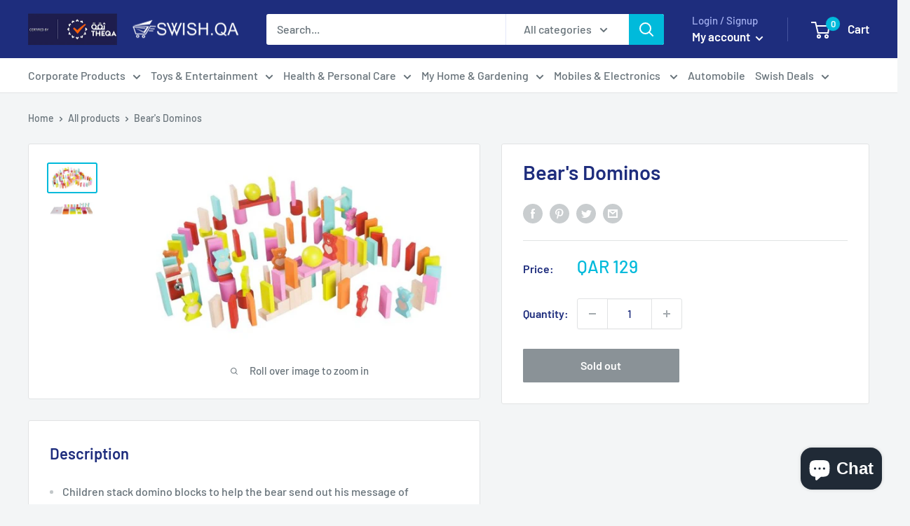

--- FILE ---
content_type: text/html; charset=utf-8
request_url: https://swish.qa/products/bears-dominos
body_size: 42470
content:
<!doctype html>

<html class="no-js" lang="en">
  <head><!--Content in content_for_header -->
<!--LayoutHub-Embed--><link rel="stylesheet" href="https://fonts.googleapis.com/css?family=Lato:100,200,300,400,500,600,700,800,900" /><link rel="stylesheet" type="text/css" href="[data-uri]" media="all">
<!--LH--><!--/LayoutHub-Embed--><meta charset="utf-8">
    <meta name="viewport" content="width=device-width, initial-scale=1.0, height=device-height, minimum-scale=1.0, maximum-scale=5.0">
    <meta name="theme-color" content="#00badb"><title>Bear&#39;s Dominos
</title><meta name="description" content="Children stack domino blocks to help the bear send out his message of friendship. Working with domino blocks helps children improve their ability to focus, hand-eye coordination, and imagination. Building a complete Domino blocks set can be very challenging! Let’s all play to help bear deliver his message of friendship"><link rel="canonical" href="https://swish.qa/products/bears-dominos"><link rel="shortcut icon" href="//swish.qa/cdn/shop/files/Swish-favicon_96x96.png?v=1614340974" type="image/png"><link rel="preload" as="style" href="//swish.qa/cdn/shop/t/19/assets/theme.css?v=182688031292249205841727861379">
    <link rel="preload" as="script" href="//swish.qa/cdn/shop/t/19/assets/theme.min.js?v=23300082148322647601642697968">
    <link rel="preconnect" href="https://cdn.shopify.com">
    <link rel="preconnect" href="https://fonts.shopifycdn.com">
    <link rel="dns-prefetch" href="https://productreviews.shopifycdn.com">
    <link rel="dns-prefetch" href="https://ajax.googleapis.com">
    <link rel="dns-prefetch" href="https://maps.googleapis.com">
    <link rel="dns-prefetch" href="https://maps.gstatic.com">

    <meta property="og:type" content="product">
  <meta property="og:title" content="Bear&#39;s Dominos"><meta property="og:image" content="http://swish.qa/cdn/shop/products/Bear_sDominos_1_c0c68fff-f0a0-4e51-81b3-d9574acae4b4.jpg?v=1648011940">
    <meta property="og:image:secure_url" content="https://swish.qa/cdn/shop/products/Bear_sDominos_1_c0c68fff-f0a0-4e51-81b3-d9574acae4b4.jpg?v=1648011940">
    <meta property="og:image:width" content="596">
    <meta property="og:image:height" content="333"><meta property="product:price:amount" content="129.00">
  <meta property="product:price:currency" content="QAR"><meta property="og:description" content="Children stack domino blocks to help the bear send out his message of friendship. Working with domino blocks helps children improve their ability to focus, hand-eye coordination, and imagination. Building a complete Domino blocks set can be very challenging! Let’s all play to help bear deliver his message of friendship"><meta property="og:url" content="https://swish.qa/products/bears-dominos">
<meta property="og:site_name" content="Swish.qa"><meta name="twitter:card" content="summary"><meta name="twitter:title" content="Bear&#39;s Dominos">
  <meta name="twitter:description" content="
Children stack domino blocks to help the bear send out his message of friendship. 
Working with domino blocks helps children improve their ability to focus, hand-eye coordination, and imagination.
 Building a complete Domino blocks set can be very challenging!
 Let’s all play to help bear deliver his message of friendship.
">
  <meta name="twitter:image" content="https://swish.qa/cdn/shop/products/Bear_sDominos_1_c0c68fff-f0a0-4e51-81b3-d9574acae4b4_600x600_crop_center.jpg?v=1648011940">
    <link rel="preload" href="//swish.qa/cdn/fonts/barlow/barlow_n6.329f582a81f63f125e63c20a5a80ae9477df68e1.woff2" as="font" type="font/woff2" crossorigin>
<link rel="preload" href="//swish.qa/cdn/fonts/barlow/barlow_n5.a193a1990790eba0cc5cca569d23799830e90f07.woff2" as="font" type="font/woff2" crossorigin>

<style>
  @font-face {
  font-family: Barlow;
  font-weight: 600;
  font-style: normal;
  font-display: swap;
  src: url("//swish.qa/cdn/fonts/barlow/barlow_n6.329f582a81f63f125e63c20a5a80ae9477df68e1.woff2") format("woff2"),
       url("//swish.qa/cdn/fonts/barlow/barlow_n6.0163402e36247bcb8b02716880d0b39568412e9e.woff") format("woff");
}

  @font-face {
  font-family: Barlow;
  font-weight: 500;
  font-style: normal;
  font-display: swap;
  src: url("//swish.qa/cdn/fonts/barlow/barlow_n5.a193a1990790eba0cc5cca569d23799830e90f07.woff2") format("woff2"),
       url("//swish.qa/cdn/fonts/barlow/barlow_n5.ae31c82169b1dc0715609b8cc6a610b917808358.woff") format("woff");
}

@font-face {
  font-family: Barlow;
  font-weight: 600;
  font-style: normal;
  font-display: swap;
  src: url("//swish.qa/cdn/fonts/barlow/barlow_n6.329f582a81f63f125e63c20a5a80ae9477df68e1.woff2") format("woff2"),
       url("//swish.qa/cdn/fonts/barlow/barlow_n6.0163402e36247bcb8b02716880d0b39568412e9e.woff") format("woff");
}

@font-face {
  font-family: Barlow;
  font-weight: 600;
  font-style: italic;
  font-display: swap;
  src: url("//swish.qa/cdn/fonts/barlow/barlow_i6.5a22bd20fb27bad4d7674cc6e666fb9c77d813bb.woff2") format("woff2"),
       url("//swish.qa/cdn/fonts/barlow/barlow_i6.1c8787fcb59f3add01a87f21b38c7ef797e3b3a1.woff") format("woff");
}


  @font-face {
  font-family: Barlow;
  font-weight: 700;
  font-style: normal;
  font-display: swap;
  src: url("//swish.qa/cdn/fonts/barlow/barlow_n7.691d1d11f150e857dcbc1c10ef03d825bc378d81.woff2") format("woff2"),
       url("//swish.qa/cdn/fonts/barlow/barlow_n7.4fdbb1cb7da0e2c2f88492243ffa2b4f91924840.woff") format("woff");
}

  @font-face {
  font-family: Barlow;
  font-weight: 500;
  font-style: italic;
  font-display: swap;
  src: url("//swish.qa/cdn/fonts/barlow/barlow_i5.714d58286997b65cd479af615cfa9bb0a117a573.woff2") format("woff2"),
       url("//swish.qa/cdn/fonts/barlow/barlow_i5.0120f77e6447d3b5df4bbec8ad8c2d029d87fb21.woff") format("woff");
}

  @font-face {
  font-family: Barlow;
  font-weight: 700;
  font-style: italic;
  font-display: swap;
  src: url("//swish.qa/cdn/fonts/barlow/barlow_i7.50e19d6cc2ba5146fa437a5a7443c76d5d730103.woff2") format("woff2"),
       url("//swish.qa/cdn/fonts/barlow/barlow_i7.47e9f98f1b094d912e6fd631cc3fe93d9f40964f.woff") format("woff");
}


  :root {
    --default-text-font-size : 15px;
    --base-text-font-size    : 16px;
    --heading-font-family    : Barlow, sans-serif;
    --heading-font-weight    : 600;
    --heading-font-style     : normal;
    --text-font-family       : Barlow, sans-serif;
    --text-font-weight       : 500;
    --text-font-style        : normal;
    --text-font-bolder-weight: 600;
    --text-link-decoration   : underline;

    --text-color               : #677279;
    --text-color-rgb           : 103, 114, 121;
    --heading-color            : #1e2d7d;
    --border-color             : #e1e3e4;
    --border-color-rgb         : 225, 227, 228;
    --form-border-color        : #d4d6d8;
    --accent-color             : #00badb;
    --accent-color-rgb         : 0, 186, 219;
    --link-color               : #00badb;
    --link-color-hover         : #00798e;
    --background               : #f3f5f6;
    --secondary-background     : #ffffff;
    --secondary-background-rgb : 255, 255, 255;
    --accent-background        : rgba(0, 186, 219, 0.08);

    --input-background: #ffffff;

    --error-color       : #ff0000;
    --error-background  : rgba(255, 0, 0, 0.07);
    --success-color     : #00aa00;
    --success-background: rgba(0, 170, 0, 0.11);

    --primary-button-background      : #f43e09;
    --primary-button-background-rgb  : 244, 62, 9;
    --primary-button-text-color      : #ffffff;
    --secondary-button-background    : #202a36;
    --secondary-button-background-rgb: 32, 42, 54;
    --secondary-button-text-color    : #ffffff;

    --header-background      : #1e2d7d;
    --header-text-color      : #ffffff;
    --header-light-text-color: #a3afef;
    --header-border-color    : rgba(163, 175, 239, 0.3);
    --header-accent-color    : #00badb;

    --footer-background-color:    #f3f5f6;
    --footer-heading-text-color:  #1e2d7d;
    --footer-body-text-color:     #677279;
    --footer-accent-color:        #00aecd;
    --footer-accent-color-rgb:    0, 174, 205;
    --footer-border:              1px solid var(--border-color);
    
    --flickity-arrow-color: #abb1b4;--product-on-sale-accent           : #ee0000;
    --product-on-sale-accent-rgb       : 238, 0, 0;
    --product-on-sale-color            : #ffffff;
    --product-in-stock-color           : #008a00;
    --product-low-stock-color          : #ee0000;
    --product-sold-out-color           : #8a9297;
    --product-custom-label-1-background: #008a00;
    --product-custom-label-1-color     : #ffffff;
    --product-custom-label-2-background: #00a500;
    --product-custom-label-2-color     : #ffffff;
    --product-review-star-color        : #ffbd00;

    --mobile-container-gutter : 20px;
    --desktop-container-gutter: 40px;
  }
</style>

<script>
  // IE11 does not have support for CSS variables, so we have to polyfill them
  if (!(((window || {}).CSS || {}).supports && window.CSS.supports('(--a: 0)'))) {
    const script = document.createElement('script');
    script.type = 'text/javascript';
    script.src = 'https://cdn.jsdelivr.net/npm/css-vars-ponyfill@2';
    script.onload = function() {
      cssVars({});
    };

    document.getElementsByTagName('head')[0].appendChild(script);
  }
</script>


    
  
  <script>window.performance && window.performance.mark && window.performance.mark('shopify.content_for_header.start');</script><meta name="google-site-verification" content="UAOA4Je1MAZnKiJs_0NWywx6KUTynFqCUNPQH38XPq4">
<meta id="shopify-digital-wallet" name="shopify-digital-wallet" content="/49541906592/digital_wallets/dialog">
<link rel="alternate" type="application/json+oembed" href="https://swish.qa/products/bears-dominos.oembed">
<script async="async" src="/checkouts/internal/preloads.js?locale=en-QA"></script>
<script id="shopify-features" type="application/json">{"accessToken":"512bdf8453b8c8c7504261c22eb2a5fa","betas":["rich-media-storefront-analytics"],"domain":"swish.qa","predictiveSearch":true,"shopId":49541906592,"locale":"en"}</script>
<script>var Shopify = Shopify || {};
Shopify.shop = "troli-qatar.myshopify.com";
Shopify.locale = "en";
Shopify.currency = {"active":"QAR","rate":"1.0"};
Shopify.country = "QA";
Shopify.theme = {"name":"05-10-2021 New Warehouse","id":127154978976,"schema_name":"Warehouse","schema_version":"1.15.0","theme_store_id":871,"role":"main"};
Shopify.theme.handle = "null";
Shopify.theme.style = {"id":null,"handle":null};
Shopify.cdnHost = "swish.qa/cdn";
Shopify.routes = Shopify.routes || {};
Shopify.routes.root = "/";</script>
<script type="module">!function(o){(o.Shopify=o.Shopify||{}).modules=!0}(window);</script>
<script>!function(o){function n(){var o=[];function n(){o.push(Array.prototype.slice.apply(arguments))}return n.q=o,n}var t=o.Shopify=o.Shopify||{};t.loadFeatures=n(),t.autoloadFeatures=n()}(window);</script>
<script id="shop-js-analytics" type="application/json">{"pageType":"product"}</script>
<script defer="defer" async type="module" src="//swish.qa/cdn/shopifycloud/shop-js/modules/v2/client.init-shop-cart-sync_BdyHc3Nr.en.esm.js"></script>
<script defer="defer" async type="module" src="//swish.qa/cdn/shopifycloud/shop-js/modules/v2/chunk.common_Daul8nwZ.esm.js"></script>
<script type="module">
  await import("//swish.qa/cdn/shopifycloud/shop-js/modules/v2/client.init-shop-cart-sync_BdyHc3Nr.en.esm.js");
await import("//swish.qa/cdn/shopifycloud/shop-js/modules/v2/chunk.common_Daul8nwZ.esm.js");

  window.Shopify.SignInWithShop?.initShopCartSync?.({"fedCMEnabled":true,"windoidEnabled":true});

</script>
<script>(function() {
  var isLoaded = false;
  function asyncLoad() {
    if (isLoaded) return;
    isLoaded = true;
    var urls = ["https:\/\/cdn.weglot.com\/weglot_script_tag.js?shop=troli-qatar.myshopify.com","https:\/\/app.layouthub.com\/shopify\/layouthub.js?shop=troli-qatar.myshopify.com","https:\/\/cdn.shopify.com\/s\/files\/1\/0033\/3538\/9233\/files\/31aug26paidd20_free_final_71.js?shop=troli-qatar.myshopify.com","https:\/\/cdn-bundler.nice-team.net\/app\/js\/bundler.js?shop=troli-qatar.myshopify.com","https:\/\/cdn.shopify.com\/s\/files\/1\/0495\/4190\/6592\/t\/19\/assets\/globorequestforquote_init.min.js?shop=troli-qatar.myshopify.com","https:\/\/cdn.shopify.com\/s\/files\/1\/0033\/3538\/9233\/files\/pushdaddy_v101_test.js?shop=troli-qatar.myshopify.com"];
    for (var i = 0; i < urls.length; i++) {
      var s = document.createElement('script');
      s.type = 'text/javascript';
      s.async = true;
      s.src = urls[i];
      var x = document.getElementsByTagName('script')[0];
      x.parentNode.insertBefore(s, x);
    }
  };
  if(window.attachEvent) {
    window.attachEvent('onload', asyncLoad);
  } else {
    window.addEventListener('load', asyncLoad, false);
  }
})();</script>
<script id="__st">var __st={"a":49541906592,"offset":10800,"reqid":"66920823-faa2-4d64-afa2-d64a065318c7-1768984996","pageurl":"swish.qa\/products\/bears-dominos","u":"468627323bc9","p":"product","rtyp":"product","rid":6765038469280};</script>
<script>window.ShopifyPaypalV4VisibilityTracking = true;</script>
<script id="captcha-bootstrap">!function(){'use strict';const t='contact',e='account',n='new_comment',o=[[t,t],['blogs',n],['comments',n],[t,'customer']],c=[[e,'customer_login'],[e,'guest_login'],[e,'recover_customer_password'],[e,'create_customer']],r=t=>t.map((([t,e])=>`form[action*='/${t}']:not([data-nocaptcha='true']) input[name='form_type'][value='${e}']`)).join(','),a=t=>()=>t?[...document.querySelectorAll(t)].map((t=>t.form)):[];function s(){const t=[...o],e=r(t);return a(e)}const i='password',u='form_key',d=['recaptcha-v3-token','g-recaptcha-response','h-captcha-response',i],f=()=>{try{return window.sessionStorage}catch{return}},m='__shopify_v',_=t=>t.elements[u];function p(t,e,n=!1){try{const o=window.sessionStorage,c=JSON.parse(o.getItem(e)),{data:r}=function(t){const{data:e,action:n}=t;return t[m]||n?{data:e,action:n}:{data:t,action:n}}(c);for(const[e,n]of Object.entries(r))t.elements[e]&&(t.elements[e].value=n);n&&o.removeItem(e)}catch(o){console.error('form repopulation failed',{error:o})}}const l='form_type',E='cptcha';function T(t){t.dataset[E]=!0}const w=window,h=w.document,L='Shopify',v='ce_forms',y='captcha';let A=!1;((t,e)=>{const n=(g='f06e6c50-85a8-45c8-87d0-21a2b65856fe',I='https://cdn.shopify.com/shopifycloud/storefront-forms-hcaptcha/ce_storefront_forms_captcha_hcaptcha.v1.5.2.iife.js',D={infoText:'Protected by hCaptcha',privacyText:'Privacy',termsText:'Terms'},(t,e,n)=>{const o=w[L][v],c=o.bindForm;if(c)return c(t,g,e,D).then(n);var r;o.q.push([[t,g,e,D],n]),r=I,A||(h.body.append(Object.assign(h.createElement('script'),{id:'captcha-provider',async:!0,src:r})),A=!0)});var g,I,D;w[L]=w[L]||{},w[L][v]=w[L][v]||{},w[L][v].q=[],w[L][y]=w[L][y]||{},w[L][y].protect=function(t,e){n(t,void 0,e),T(t)},Object.freeze(w[L][y]),function(t,e,n,w,h,L){const[v,y,A,g]=function(t,e,n){const i=e?o:[],u=t?c:[],d=[...i,...u],f=r(d),m=r(i),_=r(d.filter((([t,e])=>n.includes(e))));return[a(f),a(m),a(_),s()]}(w,h,L),I=t=>{const e=t.target;return e instanceof HTMLFormElement?e:e&&e.form},D=t=>v().includes(t);t.addEventListener('submit',(t=>{const e=I(t);if(!e)return;const n=D(e)&&!e.dataset.hcaptchaBound&&!e.dataset.recaptchaBound,o=_(e),c=g().includes(e)&&(!o||!o.value);(n||c)&&t.preventDefault(),c&&!n&&(function(t){try{if(!f())return;!function(t){const e=f();if(!e)return;const n=_(t);if(!n)return;const o=n.value;o&&e.removeItem(o)}(t);const e=Array.from(Array(32),(()=>Math.random().toString(36)[2])).join('');!function(t,e){_(t)||t.append(Object.assign(document.createElement('input'),{type:'hidden',name:u})),t.elements[u].value=e}(t,e),function(t,e){const n=f();if(!n)return;const o=[...t.querySelectorAll(`input[type='${i}']`)].map((({name:t})=>t)),c=[...d,...o],r={};for(const[a,s]of new FormData(t).entries())c.includes(a)||(r[a]=s);n.setItem(e,JSON.stringify({[m]:1,action:t.action,data:r}))}(t,e)}catch(e){console.error('failed to persist form',e)}}(e),e.submit())}));const S=(t,e)=>{t&&!t.dataset[E]&&(n(t,e.some((e=>e===t))),T(t))};for(const o of['focusin','change'])t.addEventListener(o,(t=>{const e=I(t);D(e)&&S(e,y())}));const B=e.get('form_key'),M=e.get(l),P=B&&M;t.addEventListener('DOMContentLoaded',(()=>{const t=y();if(P)for(const e of t)e.elements[l].value===M&&p(e,B);[...new Set([...A(),...v().filter((t=>'true'===t.dataset.shopifyCaptcha))])].forEach((e=>S(e,t)))}))}(h,new URLSearchParams(w.location.search),n,t,e,['guest_login'])})(!0,!0)}();</script>
<script integrity="sha256-4kQ18oKyAcykRKYeNunJcIwy7WH5gtpwJnB7kiuLZ1E=" data-source-attribution="shopify.loadfeatures" defer="defer" src="//swish.qa/cdn/shopifycloud/storefront/assets/storefront/load_feature-a0a9edcb.js" crossorigin="anonymous"></script>
<script data-source-attribution="shopify.dynamic_checkout.dynamic.init">var Shopify=Shopify||{};Shopify.PaymentButton=Shopify.PaymentButton||{isStorefrontPortableWallets:!0,init:function(){window.Shopify.PaymentButton.init=function(){};var t=document.createElement("script");t.src="https://swish.qa/cdn/shopifycloud/portable-wallets/latest/portable-wallets.en.js",t.type="module",document.head.appendChild(t)}};
</script>
<script data-source-attribution="shopify.dynamic_checkout.buyer_consent">
  function portableWalletsHideBuyerConsent(e){var t=document.getElementById("shopify-buyer-consent"),n=document.getElementById("shopify-subscription-policy-button");t&&n&&(t.classList.add("hidden"),t.setAttribute("aria-hidden","true"),n.removeEventListener("click",e))}function portableWalletsShowBuyerConsent(e){var t=document.getElementById("shopify-buyer-consent"),n=document.getElementById("shopify-subscription-policy-button");t&&n&&(t.classList.remove("hidden"),t.removeAttribute("aria-hidden"),n.addEventListener("click",e))}window.Shopify?.PaymentButton&&(window.Shopify.PaymentButton.hideBuyerConsent=portableWalletsHideBuyerConsent,window.Shopify.PaymentButton.showBuyerConsent=portableWalletsShowBuyerConsent);
</script>
<script>
  function portableWalletsCleanup(e){e&&e.src&&console.error("Failed to load portable wallets script "+e.src);var t=document.querySelectorAll("shopify-accelerated-checkout .shopify-payment-button__skeleton, shopify-accelerated-checkout-cart .wallet-cart-button__skeleton"),e=document.getElementById("shopify-buyer-consent");for(let e=0;e<t.length;e++)t[e].remove();e&&e.remove()}function portableWalletsNotLoadedAsModule(e){e instanceof ErrorEvent&&"string"==typeof e.message&&e.message.includes("import.meta")&&"string"==typeof e.filename&&e.filename.includes("portable-wallets")&&(window.removeEventListener("error",portableWalletsNotLoadedAsModule),window.Shopify.PaymentButton.failedToLoad=e,"loading"===document.readyState?document.addEventListener("DOMContentLoaded",window.Shopify.PaymentButton.init):window.Shopify.PaymentButton.init())}window.addEventListener("error",portableWalletsNotLoadedAsModule);
</script>

<script type="module" src="https://swish.qa/cdn/shopifycloud/portable-wallets/latest/portable-wallets.en.js" onError="portableWalletsCleanup(this)" crossorigin="anonymous"></script>
<script nomodule>
  document.addEventListener("DOMContentLoaded", portableWalletsCleanup);
</script>

<link id="shopify-accelerated-checkout-styles" rel="stylesheet" media="screen" href="https://swish.qa/cdn/shopifycloud/portable-wallets/latest/accelerated-checkout-backwards-compat.css" crossorigin="anonymous">
<style id="shopify-accelerated-checkout-cart">
        #shopify-buyer-consent {
  margin-top: 1em;
  display: inline-block;
  width: 100%;
}

#shopify-buyer-consent.hidden {
  display: none;
}

#shopify-subscription-policy-button {
  background: none;
  border: none;
  padding: 0;
  text-decoration: underline;
  font-size: inherit;
  cursor: pointer;
}

#shopify-subscription-policy-button::before {
  box-shadow: none;
}

      </style>

<script>window.performance && window.performance.mark && window.performance.mark('shopify.content_for_header.end');</script>

    <link rel="stylesheet" href="//swish.qa/cdn/shop/t/19/assets/theme.css?v=182688031292249205841727861379">

    
  <script type="application/ld+json">
  {
    "@context": "http://schema.org",
    "@type": "Product",
    "offers": [{
          "@type": "Offer",
          "name": "Default Title",
          "availability":"https://schema.org/OutOfStock",
          "price": 129.0,
          "priceCurrency": "QAR",
          "priceValidUntil": "2026-01-31","sku": "دومينو بير","url": "/products/bears-dominos?variant=40188982460576"
        }
],
      "gtin13": "SKU-YWT-20025",
      "productId": "SKU-YWT-20025",
    "brand": {
      "name": "Classic World"
    },
    "name": "Bear's Dominos",
    "description": "\nChildren stack domino blocks to help the bear send out his message of friendship. \nWorking with domino blocks helps children improve their ability to focus, hand-eye coordination, and imagination.\n Building a complete Domino blocks set can be very challenging!\n Let’s all play to help bear deliver his message of friendship.\n",
    "category": "Educational Toys",
    "url": "/products/bears-dominos",
    "sku": "دومينو بير",
    "image": {
      "@type": "ImageObject",
      "url": "https://swish.qa/cdn/shop/products/Bear_sDominos_1_c0c68fff-f0a0-4e51-81b3-d9574acae4b4_1024x.jpg?v=1648011940",
      "image": "https://swish.qa/cdn/shop/products/Bear_sDominos_1_c0c68fff-f0a0-4e51-81b3-d9574acae4b4_1024x.jpg?v=1648011940",
      "name": "Bear's Dominos",
      "width": "1024",
      "height": "1024"
    }
  }
  </script>



  <script type="application/ld+json">
  {
    "@context": "http://schema.org",
    "@type": "BreadcrumbList",
  "itemListElement": [{
      "@type": "ListItem",
      "position": 1,
      "name": "Home",
      "item": "https://swish.qa"
    },{
          "@type": "ListItem",
          "position": 2,
          "name": "Bear's Dominos",
          "item": "https://swish.qa/products/bears-dominos"
        }]
  }
  </script>


    <script>
      // This allows to expose several variables to the global scope, to be used in scripts
      window.theme = {
        pageType: "product",
        cartCount: 0,
        moneyFormat: "QAR {{ amount }}",
        moneyWithCurrencyFormat: "QAR {{ amount }}",
        showDiscount: true,
        discountMode: "saving",
        searchMode: "product",
        cartType: "drawer"
      };

      window.routes = {
        rootUrl: "\/",
        rootUrlWithoutSlash: '',
        cartUrl: "\/cart",
        cartAddUrl: "\/cart\/add",
        cartChangeUrl: "\/cart\/change",
        searchUrl: "\/search",
        productRecommendationsUrl: "\/recommendations\/products"
      };

      window.languages = {
        productRegularPrice: "Regular price",
        productSalePrice: "Sale price",
        collectionOnSaleLabel: "Save {{savings}}",
        productFormUnavailable: "Unavailable",
        productFormAddToCart: "Add to cart",
        productFormSoldOut: "Sold out",
        productAdded: "Product has been added to your cart",
        productAddedShort: "Added!",
        shippingEstimatorNoResults: "No shipping could be found for your address.",
        shippingEstimatorOneResult: "There is one shipping rate for your address:",
        shippingEstimatorMultipleResults: "There are {{count}} shipping rates for your address:",
        shippingEstimatorErrors: "There are some errors:"
      };

      window.lazySizesConfig = {
        loadHidden: false,
        hFac: 0.8,
        expFactor: 3,
        customMedia: {
          '--phone': '(max-width: 640px)',
          '--tablet': '(min-width: 641px) and (max-width: 1023px)',
          '--lap': '(min-width: 1024px)'
        }
      };

      document.documentElement.className = document.documentElement.className.replace('no-js', 'js');
    </script><script src="//swish.qa/cdn/shop/t/19/assets/theme.min.js?v=23300082148322647601642697968" defer></script>
    <script src="//swish.qa/cdn/shop/t/19/assets/custom.js?v=90373254691674712701633413471" defer></script><script>
        (function () {
          window.onpageshow = function() {
            // We force re-freshing the cart content onpageshow, as most browsers will serve a cache copy when hitting the
            // back button, which cause staled data
            document.documentElement.dispatchEvent(new CustomEvent('cart:refresh', {
              bubbles: true,
              detail: {scrollToTop: false}
            }));
          };
        })();
      </script>
<script>window.__pagefly_analytics_settings__={"acceptTracking":false};</script>
 <link rel="alternate" hreflang="en" href="https://swish.qa/products/bears-dominos">
<link rel="alternate" hreflang="ar" href="https://swish.qa/a/l/ar/products/bears-dominos">
    

<!--Start Weglot Script-->
<script src="//cdn.weglot.com/weglot.min.js"></script>
<script id="has-script-tags">Weglot.initialize({ api_key:"wg_9e24977bbe44739a637fc56f8b0e49b33" });</script>
<!--End Weglot Script-->


<meta name="facebook-domain-verification" content="6i0lvpv7ezawo3vnim5pm78e7qwfjp" />
<script data-ad-client="ca-pub-3807400727696482" async src="https://pagead2.googlesyndication.com/pagead/js/adsbygoogle.js"></script>
<meta name="google-site-verification"
content="UAOA4Je1MAZnKiJs_0NWywx6KUTynFqCUNPQH38XPq4" />
<!-- XO-InsertCode -->

<!-- Global site tag (gtag.js) - Google Analytics -->
<script async src="https://www.googletagmanager.com/gtag/js?id=G-3GG4CTC9W1"></script>
<script>
  window.dataLayer = window.dataLayer || [];
  function gtag(){dataLayer.push(arguments);}
  gtag('js', new Date());

  gtag('config', 'G-3GG4CTC9W1');
</script>

<!-- End: XO-InsertCode Header-->
<!-- Global site tag (gtag.js) - Google Ads: 344073496 -->
<script async src="https://www.googletagmanager.com/gtag/js?id=AW-344073496"></script>
<script>
  window.dataLayer = window.dataLayer || [];
  function gtag(){dataLayer.push(arguments);}
  gtag('js', new Date());

  gtag('config', 'AW-344073496');
</script>

	<script type="text/javascript" src="//swish.qa/cdn/shop/t/19/assets/globorequestforquote_params.min.js?v=160667363319685108431664370882" ></script>
<script type="text/javascript">
    var GRFQConfigs = GRFQConfigs || {};
    var GRFQCollection = GRFQCollection || {};
    GRFQConfigs.customer = {
        'id': '',
        'email': '',
        'name': ''
    };
                    if("rfq_theme_"+Shopify.theme.id == "rfq_theme_112750362784"){        GRFQConfigs.theme_info = {"id":112750362784,"name":"Debut","created_at":"2020-09-24T13:08:44+03:00","updated_at":"2022-09-28T16:11:51+03:00","role":"unpublished","theme_store_id":796,"previewable":true,"processing":false,"admin_graphql_api_id":"gid://shopify/Theme/112750362784","theme_name":"Debut","theme_version":"17.4.0"}    }                 if("rfq_theme_"+Shopify.theme.id == "rfq_theme_112751313056"){        GRFQConfigs.theme_info = {"id":112751313056,"name":"Warehouse","created_at":"2020-09-24T13:22:04+03:00","updated_at":"2022-09-28T16:11:53+03:00","role":"unpublished","theme_store_id":871,"previewable":true,"processing":false,"admin_graphql_api_id":"gid://shopify/Theme/112751313056","theme_name":"Warehouse","theme_version":"1.12.5"}    }                 if("rfq_theme_"+Shopify.theme.id == "rfq_theme_112753967264"){        GRFQConfigs.theme_info = {"id":112753967264,"name":"Venture","created_at":"2020-09-24T14:04:36+03:00","updated_at":"2022-09-28T16:11:54+03:00","role":"unpublished","theme_store_id":775,"previewable":true,"processing":false,"admin_graphql_api_id":"gid://shopify/Theme/112753967264","theme_name":"Venture","theme_version":"12.2.2"}    }                 if("rfq_theme_"+Shopify.theme.id == "rfq_theme_113126178976"){        GRFQConfigs.theme_info = {"id":113126178976,"name":"Supply","created_at":"2020-09-28T13:29:13+03:00","updated_at":"2022-09-28T16:11:54+03:00","role":"unpublished","theme_store_id":679,"previewable":true,"processing":false,"admin_graphql_api_id":"gid://shopify/Theme/113126178976","theme_name":"Supply","theme_version":"9.0.2"}    }                 if("rfq_theme_"+Shopify.theme.id == "rfq_theme_113621434528"){        GRFQConfigs.theme_info = {"id":113621434528,"name":"Simple","created_at":"2020-10-03T18:28:07+03:00","updated_at":"2022-09-28T16:11:54+03:00","role":"unpublished","theme_store_id":578,"previewable":true,"processing":false,"admin_graphql_api_id":"gid://shopify/Theme/113621434528","theme_name":"Simple","theme_version":"12.0.3"}    }                 if("rfq_theme_"+Shopify.theme.id == "rfq_theme_113629528224"){        GRFQConfigs.theme_info = {"id":113629528224,"name":"Express","created_at":"2020-10-03T21:09:43+03:00","updated_at":"2022-09-28T16:11:55+03:00","role":"unpublished","theme_store_id":885,"previewable":true,"processing":false,"admin_graphql_api_id":"gid://shopify/Theme/113629528224","theme_name":"Express","theme_version":"1.10.0"}    }                 if("rfq_theme_"+Shopify.theme.id == "rfq_theme_113823154336"){        GRFQConfigs.theme_info = {"id":113823154336,"name":"Brooklyn","created_at":"2020-10-07T12:34:37+03:00","updated_at":"2022-09-28T16:11:55+03:00","role":"unpublished","theme_store_id":730,"previewable":true,"processing":false,"admin_graphql_api_id":"gid://shopify/Theme/113823154336","theme_name":"Brooklyn","theme_version":"17.0.4"}    }                 if("rfq_theme_"+Shopify.theme.id == "rfq_theme_115551371424"){        GRFQConfigs.theme_info = {"id":115551371424,"name":"Warehouse","created_at":"2020-11-12T08:32:52+03:00","updated_at":"2022-09-28T16:11:56+03:00","role":"unpublished","theme_store_id":871,"previewable":true,"processing":false,"admin_graphql_api_id":"gid://shopify/Theme/115551371424","theme_name":"Warehouse","theme_version":"1.15.0"}    }                 if("rfq_theme_"+Shopify.theme.id == "rfq_theme_115803160736"){        GRFQConfigs.theme_info = {"id":115803160736,"name":"PageFly Assets - DO NOT DELETE","created_at":"2020-11-18T09:40:38+03:00","updated_at":"2022-09-28T16:11:56+03:00","role":"unpublished","theme_store_id":null,"previewable":true,"processing":false,"admin_graphql_api_id":"gid://shopify/Theme/115803160736"}    }                 if("rfq_theme_"+Shopify.theme.id == "rfq_theme_123423293600"){        GRFQConfigs.theme_info = {"id":123423293600,"name":"Copy of Warehouse","created_at":"2021-06-07T08:51:35+03:00","updated_at":"2022-09-28T16:11:52+03:00","role":"unpublished","theme_store_id":871,"previewable":true,"processing":false,"admin_graphql_api_id":"gid://shopify/Theme/123423293600","theme_name":"Warehouse","theme_version":"1.15.0"}    }                 if("rfq_theme_"+Shopify.theme.id == "rfq_theme_126251892896"){        GRFQConfigs.theme_info = {"id":126251892896,"name":"Copy of New Warehouse","created_at":"2021-09-02T11:50:01+03:00","updated_at":"2022-09-28T16:11:52+03:00","role":"unpublished","theme_store_id":871,"previewable":true,"processing":false,"admin_graphql_api_id":"gid://shopify/Theme/126251892896","theme_name":"Warehouse","theme_version":"1.15.0"}    }                 if("rfq_theme_"+Shopify.theme.id == "rfq_theme_127017156768"){        GRFQConfigs.theme_info = {"id":127017156768,"name":"Copy of New Warehouse","created_at":"2021-09-27T09:47:22+03:00","updated_at":"2022-09-28T16:11:52+03:00","role":"unpublished","theme_store_id":871,"previewable":true,"processing":false,"admin_graphql_api_id":"gid://shopify/Theme/127017156768","theme_name":"Warehouse","theme_version":"1.15.0"}    }                 if("rfq_theme_"+Shopify.theme.id == "rfq_theme_127154978976"){        GRFQConfigs.theme_info = {"id":127154978976,"name":"05-10-2021 New Warehouse","created_at":"2021-10-05T08:57:48+03:00","updated_at":"2022-09-28T16:14:53+03:00","role":"main","theme_store_id":871,"previewable":true,"processing":false,"admin_graphql_api_id":"gid://shopify/Theme/127154978976","theme_name":"Warehouse","theme_version":"1.15.0"}    }             GRFQConfigs.pageempty = "Your quote is currently empty."
            GRFQConfigs.product = {"id":6765038469280,"title":"Bear's Dominos","handle":"bears-dominos","description":"\u003cul\u003e\n\u003cli\u003e\u003cspan data-mce-fragment=\"1\"\u003eChildren stack domino blocks to help the bear send out his message of friendship. \u003c\/span\u003e\u003c\/li\u003e\n\u003cli\u003e\u003cspan data-mce-fragment=\"1\"\u003eWorking with domino blocks helps children improve their ability to focus, hand-eye coordination, and imagination.\u003c\/span\u003e\u003c\/li\u003e\n\u003cli\u003e\u003cspan data-mce-fragment=\"1\"\u003e Building a complete Domino blocks set can be very challenging!\u003c\/span\u003e\u003c\/li\u003e\n\u003cli\u003e\u003cspan data-mce-fragment=\"1\"\u003e Let’s all play to help bear deliver his message of friendship.\u003c\/span\u003e\u003c\/li\u003e\n\u003c\/ul\u003e","published_at":"2021-06-16T15:01:05+03:00","created_at":"2021-06-15T07:59:26+03:00","vendor":"Classic World","type":"Educational Toys","tags":["Brand_Classic World","Type_Educational toys"],"price":12900,"price_min":12900,"price_max":12900,"available":false,"price_varies":false,"compare_at_price":null,"compare_at_price_min":0,"compare_at_price_max":0,"compare_at_price_varies":false,"variants":[{"id":40188982460576,"title":"Default Title","option1":"Default Title","option2":null,"option3":null,"sku":"دومينو بير","requires_shipping":true,"taxable":false,"featured_image":null,"available":false,"name":"Bear's Dominos","public_title":null,"options":["Default Title"],"price":12900,"weight":0,"compare_at_price":null,"inventory_management":"shopify","barcode":"SKU-YWT-20025","requires_selling_plan":false,"selling_plan_allocations":[]}],"images":["\/\/swish.qa\/cdn\/shop\/products\/Bear_sDominos_1_c0c68fff-f0a0-4e51-81b3-d9574acae4b4.jpg?v=1648011940","\/\/swish.qa\/cdn\/shop\/products\/Bear_sDominos_2_c75a9d4e-0a0f-49e3-92d8-bb339d2e011e.jpg?v=1648011972"],"featured_image":"\/\/swish.qa\/cdn\/shop\/products\/Bear_sDominos_1_c0c68fff-f0a0-4e51-81b3-d9574acae4b4.jpg?v=1648011940","options":["Title"],"media":[{"alt":null,"id":29632013893845,"position":1,"preview_image":{"aspect_ratio":1.79,"height":333,"width":596,"src":"\/\/swish.qa\/cdn\/shop\/products\/Bear_sDominos_1_c0c68fff-f0a0-4e51-81b3-d9574acae4b4.jpg?v=1648011940"},"aspect_ratio":1.79,"height":333,"media_type":"image","src":"\/\/swish.qa\/cdn\/shop\/products\/Bear_sDominos_1_c0c68fff-f0a0-4e51-81b3-d9574acae4b4.jpg?v=1648011940","width":596},{"alt":null,"id":29632019661013,"position":2,"preview_image":{"aspect_ratio":2.995,"height":196,"width":587,"src":"\/\/swish.qa\/cdn\/shop\/products\/Bear_sDominos_2_c75a9d4e-0a0f-49e3-92d8-bb339d2e011e.jpg?v=1648011972"},"aspect_ratio":2.995,"height":196,"media_type":"image","src":"\/\/swish.qa\/cdn\/shop\/products\/Bear_sDominos_2_c75a9d4e-0a0f-49e3-92d8-bb339d2e011e.jpg?v=1648011972","width":587}],"requires_selling_plan":false,"selling_plan_groups":[],"content":"\u003cul\u003e\n\u003cli\u003e\u003cspan data-mce-fragment=\"1\"\u003eChildren stack domino blocks to help the bear send out his message of friendship. \u003c\/span\u003e\u003c\/li\u003e\n\u003cli\u003e\u003cspan data-mce-fragment=\"1\"\u003eWorking with domino blocks helps children improve their ability to focus, hand-eye coordination, and imagination.\u003c\/span\u003e\u003c\/li\u003e\n\u003cli\u003e\u003cspan data-mce-fragment=\"1\"\u003e Building a complete Domino blocks set can be very challenging!\u003c\/span\u003e\u003c\/li\u003e\n\u003cli\u003e\u003cspan data-mce-fragment=\"1\"\u003e Let’s all play to help bear deliver his message of friendship.\u003c\/span\u003e\u003c\/li\u003e\n\u003c\/ul\u003e"};
        GRFQConfigs.product.collection = [237411074208,233635414176,237411106976,238083178656,230035030176];
        GRFQConfigs.product.selected_or_first_available_variant = {"id":40188982460576,"title":"Default Title","option1":"Default Title","option2":null,"option3":null,"sku":"دومينو بير","requires_shipping":true,"taxable":false,"featured_image":null,"available":false,"name":"Bear's Dominos","public_title":null,"options":["Default Title"],"price":12900,"weight":0,"compare_at_price":null,"inventory_management":"shopify","barcode":"SKU-YWT-20025","requires_selling_plan":false,"selling_plan_allocations":[]};        GRFQConfigs.cartItems = [];
        if(typeof GRFQConfigs.lang_translations.find(x => x.code == Shopify.locale) != "undefined"){
        GRFQConfigs.translations = GRFQConfigs.lang_translations.find(x => x.code == Shopify.locale);
    }else{
        GRFQConfigs.translations = GRFQConfigs.translation_default;
    }
    GRFQConfigs.selector = {
      addtocart_selector: '#shopify_add_to_cart,.product-form .btn-cart,.js-product-button-add-to-cart,.shopify-product-form .btn-addtocart,#product-add-to-cart,.shopify-product-form .add_to_cart,.product-details__add-to-cart-button,.shopify-product-form .product-submit,.product-form__cart-buttons,.shopify-product-form input[type="submit"],.js-product-form button[type="submit"],form.product-purchase-form button[type="submit"],#addToCart,#AddToCart,[data-btn-type="add-to-cart"],.default-cart-button__button,.shopify-product-form button[data-add-to-cart],form[data-product-form] .add-to-cart-btn,.product__submit__add,.product-form .add-to-cart-button,.product-form__cart-submit,.shopify-product-form button[data-product-add],#AddToCart--product-template,.product-buy-buttons--cta,.product-form__add-btn,form[data-type="add-to-cart-form"] .product__add-to-cart,.productForm .productForm-submit,.ProductForm__AddToCart,.shopify-product-form .btn--add-to-cart,.ajax-product-form button[data-add-to-cart],.shopify-product-form .product__submit__add,form[data-product-form] .add-to-cart,.product-form .product__submit__add,.shopify-product-form button[type="submit"][data-add-button],.product-form .product-form__add-button,.product-form__submit,.product-single__form .add-to-cart,form#AddToCartForm button#AddToCart,form.shopify-product-form button.add-to-cart,form[action*="/cart/add"] [name="add"],form[action*="/cart/add"] button#AddToCartDesk, form[data-product-form] button[data-product-add], .product-form--atc-button[data-product-atc], .globo-validationForm, button.single_add_to_cart_button, input#AddToCart-product-template, button[data-action="add-to-cart"], .product-details-wrapper .add-to-cart input, form.product-menu-form .product-menu-button[data-product-menu-button-atc], .product-add input#AddToCart, #product-content #add-to-cart #addToCart, .product-form-submit-wrap .add-to-cart-button, .productForm-block .productForm-submit, .btn-wrapper-c .add, .product-submit input.add-to-cart, .form-element-quantity-submit .form-element-submit-button, .quantity-submit-row__submit input, form#AddToCartForm .product-add input#addToCart, .product__form .product__add-to-cart, #product-description form .product-add .add, .product-add input.button.product-add-available, .globo__validation-default, #product-area .product-details-wrapper .options .selector-wrapper .submit,.product_type_simple add_to_cart_button,.pr_atc,.js-product-button-add-to-cart,.product-cta,.tt-btn-addtocart,.product-card-interaction,.product-item__quick-form,.product--quick-add,.btn--quick[data-add-to-cart],.product-card-btn__btn,.productitem--action-atc,.quick-add-btn,.quick-add-button,.product-item__quick-add-button,add-to-cart,.cartButton,.product_after_shop_loop_buttons,.quick-buy-product-form .pb-button-shadow,.product-form__submit,.quick-add__submit,.product__submit__add,form #AddToCart-product-template, form #AddToCart, form #addToCart-product-template, form .product__add-to-cart-button, form .product-form__cart-submit, form .add-to-cart, form .cart-functions > button, form .productitem--action-atc, form .product-form--atc-button, form .product-menu-button-atc, form .product__add-to-cart, form .product-add, form .add-to-cart-button, form #addToCart, form .product-detail__form__action > button, form .product-form-submit-wrap > input, form .product-form input[type="submit"], form input.submit, form .add_to_cart, form .product-item-quick-shop, form #add-to-cart, form .productForm-submit, form .add-to-cart-btn, form .product-single__add-btn, form .quick-add--add-button, form .product-page--add-to-cart, form .addToCart, form .product-form .form-actions, form .button.add, form button#add, form .addtocart, form .AddtoCart, form .product-add input.add, form button#purchase, form[action*="/cart/add"] button[type="submit"], form .product__form button[type="submit"], form #AddToCart--product-template',
      price_selector: '.sf__pcard-price,.shopify-Price-amount,#price_ppr,.product-page-info__price,.tt-price,.price-box,.product__price-container,.product-meta__price-list-container,.product-item-meta__price-list-container,.collection-product-price,.product__grid__price,.product-grid-item__price,.product-price--wrapper,.price__current,.product-loop-element__price,.product-block__price,[class*="product-card-price"],.ProductMeta__PriceList,.ProductItem__PriceList,.product-detail__price,.price_wrapper,.product__price__wrap,[data-price-wrapper],.product-item__price-list,.product-single__prices,.product-block--price,.product-page--pricing,.current-price,.product-prices,.product-card-prices,.product-price-block,product-price-root,.product--price-container,.product-form__prices,.product-loop__price,.card-price,.product-price-container,.product_after_shop_loop_price,.main-product__price,.product-block-price,span[data-product-price],.block-price,product-price,.price-wrapper,.price__container,#ProductPrice-product-template,#ProductPrice,.product-price,.product__price—reg,#productPrice-product-template,.product__current-price,.product-thumb-caption-price-current,.product-item-caption-price-current,.grid-product__price,.product__price,span.price:not(.mini-cart__content .price),span.product-price,.productitem--price,.product-pricing,span.money,.product-item__price,.product-list-item-price,p.price,div.price,.product-meta__prices,div.product-price,span#price,.price.money,h3.price,a.price,.price-area,.product-item-price,.pricearea,.collectionGrid .collectionBlock-info > p,#ComparePrice,.product--price-wrapper,.product-page--price-wrapper,.color--shop-accent.font-size--s.t--meta.f--main,.ComparePrice,.ProductPrice,.prodThumb .title span:last-child,.product-single__price-product-template,.product-info-price,.price-money,.prod-price,#price-field,.product-grid--price,.prices,.pricing,#product-price,.money-styling,.compare-at-price,.product-item--price,.card__price,.product-card__price,.product-price__price,.product-item__price-wrapper,.product-single__price,.grid-product__price-wrap,a.grid-link p.grid-link__meta',
      buynow_selector: '.shopify-payment-button',
      productCollectionItem: '.card > .card__content .card__information,.collection-product-card,.sf__pcard,.product-item__content,.products .product-col,.pr_list_item,.pr_grid_item,product-item,.product-wrap,.tt-layout-product-item .tt-product,.products-grid .grid-item,.product-grid .indiv-product,.collection-page__product-list .product-item,.product-list [data-product-item],.product-list .product-block,.collection-products .collection-product,.collection__grid-loop .product-index,.product-thumbnail[data-product-thumbnail],.filters-results .product-list .card,.product-loop .product-index,#main-collection-product-grid .product-index,.collection-container .product,.featured-collection .product,.collection__grid-item,.collection-product,[data-product-grid-item],.product-grid-item.product-grid-item--featured,.collection__products .product-grid-item,.featured-collection__wrapper .grid__item,.collection-alternating-product,.product-list-item,.product-grid .grid__item,collection-product-grid [class*="column"],.collection-filters .product-grid-item,.product-grid .product-item,.featured-collection__content .featured-collection__item,.collection-grid .grid-item.grid-product,#CollectionProductGrid .collection-list li,.collection__products .product-item,.collection__products .product-item,#main-collection-product-grid .product-loop__item,.product-loop .product-loop__item,#product-grid .grid__item,.products #ajaxSection c:not(.card-price),#main-collection-products .product,.grid.gap-theme > li,.mainCollectionProductGrid .grid .block-product,.collection-grid-main .items-start > .block,.collection-list-products .grid__item .grid-product__wrapper,.s-collection__products .c-product-item,.products-grid .product,[data-section-type="collection"] .group.block,.blocklayout .block.product,.sf__pcard,.product-grid .product-block,.product-list .product-block .product-block__inner,.grid__item .grid-view-item,.collection.grid .product-item .product-item__wrapper,.collection--body--grid .product--root,.o-layout__item .product-card,.productgrid--items .productgrid--item .productitem,.box__collection,.collection-page__product,.collection-grid__row .product-block .product-block__inner,.ProductList .Grid__Cell .ProductItem .ProductItem__Wrapper,.items .item .item__inner,.grid-flex .product-block,.product-loop .product,.collection__products .product-tile,.product-list .product-item,.grid__item .grid-product__content,.product-grid .grid-item .grid-item__content,.collection .product-item,.product-grid .grid__item .indiv-product,.collection__grid .product-card .product-card-info,.collection-list .block,.collection__products .product-item,.product--root[data-product-view=grid],.grid__wrapper .product-loop__item,.collection__list-item,.grid__item.grid__item--collection-template,.product-recommendations__inner .grid__item, #CollectionSection .grid-uniform .grid-item, #shopify-section-collection-template .product-item, #shopify-section-collection-template .grid__item, .collections__products .featured-collections__item,#product-grid .grid__item, .template-collection .grid--uniform .grid__item,.collection-grid-section:not(.shopify-section),.spf-product-card,.product-grid-item',
      productCollectionHref: 'a.product-block__link[href*="/products/"],a.indiv-product__link[href*="/products/"],a.thumbnail__link[href*="/products/"],a.product-item__link[href*="/products/"],a.product-card__link[href*="/products/"],a.product-card-link[href*="/products/"],a.product-block__image__link[href*="/products/"],a.stretched-link[href*="/products/"],a.grid-product__link[href*="/products/"],a.product-grid-item--link[href*="/products/"],a.product-link[href*="/products/"],a.product__link[href*="/products/"],a.full-unstyled-link:not(.card__inner a.full-unstyled-link)[href*="/products/"],a.grid-item__link[href*="/products/"],a.grid-product__link[href*="/products/"],a[href*="/products/"]:not(.social-sharing a,.card__inner a.full-unstyled-link)',
      checkout_btn: 'input[type="submit"][name="checkout"],button[type="submit"][name="checkout"]',
      quantity_selector: '[name="quantity"],.quantity,.quantity-selector__value',
      positionButton: '.g-atc'
    }
    GRFQConfigs.useEmbedApp = false;
</script>
<script type="text/javascript" src="//swish.qa/cdn/shop/t/19/assets/globorequestforquote.min.js?v=160578695028101149051664370889" defer="defer"></script>
    <script> 
        if(typeof GRFQConfigs.product['collection'] === 'undefined') 
            GRFQConfigs.product['collection'] = []; 
        GRFQConfigs.product['collection'].push('237411074208'); 
    </script> 
    <script> 
        if(typeof GRFQConfigs.product['collection'] === 'undefined') 
            GRFQConfigs.product['collection'] = []; 
        GRFQConfigs.product['collection'].push('233635414176'); 
    </script> 
    <script> 
        if(typeof GRFQConfigs.product['collection'] === 'undefined') 
            GRFQConfigs.product['collection'] = []; 
        GRFQConfigs.product['collection'].push('237411106976'); 
    </script> 
    <script> 
        if(typeof GRFQConfigs.product['collection'] === 'undefined') 
            GRFQConfigs.product['collection'] = []; 
        GRFQConfigs.product['collection'].push('238083178656'); 
    </script> 
    <script> 
        if(typeof GRFQConfigs.product['collection'] === 'undefined') 
            GRFQConfigs.product['collection'] = []; 
        GRFQConfigs.product['collection'].push('230035030176'); 
    </script> 

<link href="//swish.qa/cdn/shop/t/19/assets/globorequestforquote.css?v=80045127578835104001664370886" rel="stylesheet" type="text/css" media="all" /><div id="grfq-styles"></div>
<script>GRFQConfigs.__webpack_public_path__ = '//swish.qa/cdn/shop/t/19/assets/'</script>
<style>
    .rfq-btn{
        background:  !important;
        color:  !important;
        font-size: px !important;
    }
    :root{
            }
</style>
<!-- BEGIN app block: shopify://apps/buddha-mega-menu-navigation/blocks/megamenu/dbb4ce56-bf86-4830-9b3d-16efbef51c6f -->
<script>
        var productImageAndPrice = [],
            collectionImages = [],
            articleImages = [],
            mmLivIcons = false,
            mmFlipClock = false,
            mmFixesUseJquery = false,
            mmNumMMI = 2,
            mmSchemaTranslation = {},
            mmMenuStrings =  [] ,
            mmShopLocale = "en",
            mmShopLocaleCollectionsRoute = "/collections",
            mmSchemaDesignJSON = [{"action":"design","setting":"font_family","value":"Default"},{"action":"design","setting":"font_size","value":"13px"},{"action":"design","setting":"text_color","value":"#222222"},{"action":"design","setting":"link_hover_color","value":"#0da19a"},{"action":"design","setting":"link_color","value":"#4e4e4e"},{"action":"design","setting":"background_hover_color","value":"#f9f9f9"},{"action":"design","setting":"background_color","value":"#ffffff"},{"action":"design","setting":"price_color","value":"#0da19a"},{"action":"design","setting":"button_text_hover_color","value":"#ffffff"},{"action":"design","setting":"button_text_color","value":"#ffffff"},{"action":"design","setting":"button_background_hover_color","value":"#0d8781"},{"action":"design","setting":"button_background_color","value":"#0da19a"},{"action":"design","setting":"addtocart_text_color","value":"#333333"},{"action":"design","setting":"addtocart_background_color","value":"#ffffff"},{"action":"design","setting":"addtocart_text_hover_color","value":"#ffffff"},{"action":"design","setting":"addtocart_background_hover_color","value":"#0da19a"},{"action":"design","setting":"countdown_color","value":"#ffffff"},{"action":"design","setting":"countdown_background_color","value":"#333333"},{"action":"design","setting":"vertical_font_family","value":"Default"},{"action":"design","setting":"vertical_font_size","value":"13px"},{"action":"design","setting":"vertical_text_color","value":"#ffffff"},{"action":"design","setting":"vertical_link_color","value":"#ffffff"},{"action":"design","setting":"vertical_link_hover_color","value":"#ffffff"},{"action":"design","setting":"vertical_price_color","value":"#ffffff"},{"action":"design","setting":"vertical_button_text_color","value":"#ffffff"},{"action":"design","setting":"vertical_addtocart_text_color","value":"#ffffff"},{"action":"design","setting":"vertical_countdown_color","value":"#ffffff"},{"action":"design","setting":"vertical_countdown_background_color","value":"#333333"},{"action":"design","setting":"vertical_background_color","value":"#017b86"},{"action":"design","setting":"vertical_addtocart_background_color","value":"#333333"},{"action":"design","setting":"vertical_button_background_color","value":"#333333"}],
            mmDomChangeSkipUl = "",
            buddhaMegaMenuShop = "troli-qatar.myshopify.com",
            mmWireframeCompression = "0",
            mmExtensionAssetUrl = "https://cdn.shopify.com/extensions/019abe06-4a3f-7763-88da-170e1b54169b/mega-menu-151/assets/";var bestSellersHTML = '';var newestProductsHTML = '';/* get link lists api */
        var linkLists={"main-menu" : {"title":"Categories", "items":["/collections/corporate-products","/collections/toys","/collections/beauty-and-health","/collections/household-kitchen-dining-gardening","/collections/mobiles-electronics","/collections/automobile-accessories","/collections/swish-deals",]},"footer" : {"title":"Our Policies", "items":["/pages/privacy-policy","/pages/cancellation-and-refund-policy","/pages/terms-of-sale-policy","/pages/terms-of-service-policy","/pages/trust-deal-policy","/policies/terms-of-service","/policies/refund-policy",]},"customer-account-main-menu" : {"title":"Customer account main menu", "items":["/","https://shopify.com/49541906592/account/orders?locale=en&amp;region_country=QA",]},};/*ENDPARSE*/

        

        /* set product prices *//* get the collection images *//* get the article images *//* customer fixes */
        var mmThemeFixesBeforeInit = function(){ mmAddStyle(".search-bar, header.header {z-index: 1001 !important;}"); }; var mmThemeFixesBefore = function(){ if (selectedMenu=="main-menu" && tempMenuObject.u.matches(".nav-bar__linklist")) { tempMenuObject.forceMenu = true; tempMenuObject.skipCheck = true; tempMenuObject.liClasses = "nav-bar__item"; tempMenuObject.aClasses = "nav-bar__link link"; tempMenuObject.liItems = tempMenuObject.u.children; } else if (selectedMenu=="main-menu" && tempMenuObject.u.matches(".mobile-menu__panel:first-child .mobile-menu__nav")) { tempMenuObject.forceMenu = true; tempMenuObject.skipCheck = true; tempMenuObject.liClasses = "mobile-menu__nav-item"; tempMenuObject.aClasses = ""; tempMenuObject.liItems = tempMenuObject.u.children; } }; 
        

        var mmWireframe = {"html" : "<li class=\"buddha-menu-item\"  ><a data-href=\"/\" href=\"/\" aria-label=\"Home\" data-no-instant=\"\" onclick=\"mmGoToPage(this, event); return false;\"  ><i class=\"mm-icon static fa fa-home\" aria-hidden=\"true\"></i><span class=\"mm-title\">Home</span></a></li><li class=\"buddha-menu-item\"  ><a data-href=\"/collections/corporate-products\" href=\"/collections/corporate-products\" aria-label=\"Corporate Products\" data-no-instant=\"\" onclick=\"mmGoToPage(this, event); return false;\"  ><i class=\"mm-icon static fa fa-building\" aria-hidden=\"true\"></i><span class=\"mm-title\">Corporate Products</span><i class=\"mm-arrow mm-angle-down\" aria-hidden=\"true\"></i><span class=\"toggle-menu-btn\" style=\"display:none;\" title=\"Toggle menu\" onclick=\"return toggleSubmenu(this)\"><span class=\"mm-arrow-icon\"><span class=\"bar-one\"></span><span class=\"bar-two\"></span></span></span></a><ul class=\"mm-submenu tree  small \"><li data-href=\"/collections/it-infrastructue\" href=\"/collections/it-infrastructue\" aria-label=\"IT Infrastructure\" data-no-instant=\"\" onclick=\"mmGoToPage(this, event); return false;\"  ><a data-href=\"/collections/it-infrastructue\" href=\"/collections/it-infrastructue\" aria-label=\"IT Infrastructure\" data-no-instant=\"\" onclick=\"mmGoToPage(this, event); return false;\"  ><span class=\"mm-title\">IT Infrastructure</span><i class=\"mm-arrow mm-angle-down\" aria-hidden=\"true\"></i><span class=\"toggle-menu-btn\" style=\"display:none;\" title=\"Toggle menu\" onclick=\"return toggleSubmenu(this)\"><span class=\"mm-arrow-icon\"><span class=\"bar-one\"></span><span class=\"bar-two\"></span></span></span></a><ul class=\"mm-submenu tree  small mm-last-level\"><li data-href=\"/collections/desktops-monitors-laptops-notebooks\" href=\"/collections/desktops-monitors-laptops-notebooks\" aria-label=\"Desktop Montiors Laptops & Notebooks\" data-no-instant=\"\" onclick=\"mmGoToPage(this, event); return false;\"  ><a data-href=\"/collections/desktops-monitors-laptops-notebooks\" href=\"/collections/desktops-monitors-laptops-notebooks\" aria-label=\"Desktop Montiors Laptops & Notebooks\" data-no-instant=\"\" onclick=\"mmGoToPage(this, event); return false;\"  ><span class=\"mm-title\">Desktop Montiors Laptops & Notebooks</span></a></li><li data-href=\"/collections/server-server-accessories\" href=\"/collections/server-server-accessories\" aria-label=\"Server & Accessories\" data-no-instant=\"\" onclick=\"mmGoToPage(this, event); return false;\"  ><a data-href=\"/collections/server-server-accessories\" href=\"/collections/server-server-accessories\" aria-label=\"Server & Accessories\" data-no-instant=\"\" onclick=\"mmGoToPage(this, event); return false;\"  ><span class=\"mm-title\">Server & Accessories</span></a></li><li data-href=\"/pages/coming-soon1\" href=\"/pages/coming-soon1\" aria-label=\"Printer & Cartridges\" data-no-instant=\"\" onclick=\"mmGoToPage(this, event); return false;\"  ><a data-href=\"/pages/coming-soon1\" href=\"/pages/coming-soon1\" aria-label=\"Printer & Cartridges\" data-no-instant=\"\" onclick=\"mmGoToPage(this, event); return false;\"  ><span class=\"mm-title\">Printer & Cartridges</span></a></li></ul></li><li data-href=\"/collections/lighting-and-electrical\" href=\"/collections/lighting-and-electrical\" aria-label=\"Lighting and Electrical\" data-no-instant=\"\" onclick=\"mmGoToPage(this, event); return false;\"  ><a data-href=\"/collections/lighting-and-electrical\" href=\"/collections/lighting-and-electrical\" aria-label=\"Lighting and Electrical\" data-no-instant=\"\" onclick=\"mmGoToPage(this, event); return false;\"  ><span class=\"mm-title\">Lighting and Electrical</span></a></li><li data-href=\"/collections/office-stationery-supplies\" href=\"/collections/office-stationery-supplies\" aria-label=\"Office Stationery & Supplies\" data-no-instant=\"\" onclick=\"mmGoToPage(this, event); return false;\"  ><a data-href=\"/collections/office-stationery-supplies\" href=\"/collections/office-stationery-supplies\" aria-label=\"Office Stationery & Supplies\" data-no-instant=\"\" onclick=\"mmGoToPage(this, event); return false;\"  ><span class=\"mm-title\">Office Stationery & Supplies</span></a></li><li data-href=\"/collections/safety-products-building-materials\" href=\"/collections/safety-products-building-materials\" aria-label=\"Safety Products\" data-no-instant=\"\" onclick=\"mmGoToPage(this, event); return false;\"  ><a data-href=\"/collections/safety-products-building-materials\" href=\"/collections/safety-products-building-materials\" aria-label=\"Safety Products\" data-no-instant=\"\" onclick=\"mmGoToPage(this, event); return false;\"  ><span class=\"mm-title\">Safety Products</span></a></li><li data-href=\"/collections/tools\" href=\"/collections/tools\" aria-label=\"Tools\" data-no-instant=\"\" onclick=\"mmGoToPage(this, event); return false;\"  ><a data-href=\"/collections/tools\" href=\"/collections/tools\" aria-label=\"Tools\" data-no-instant=\"\" onclick=\"mmGoToPage(this, event); return false;\"  ><span class=\"mm-title\">Tools</span></a></li><li data-href=\"/collections/cleaning-materials\" href=\"/collections/cleaning-materials\" aria-label=\"Cleaning Materials\" data-no-instant=\"\" onclick=\"mmGoToPage(this, event); return false;\"  ><a data-href=\"/collections/cleaning-materials\" href=\"/collections/cleaning-materials\" aria-label=\"Cleaning Materials\" data-no-instant=\"\" onclick=\"mmGoToPage(this, event); return false;\"  ><span class=\"mm-title\">Cleaning Materials</span></a></li><li data-href=\"/collections/building-materials\" href=\"/collections/building-materials\" aria-label=\"Building Materials\" data-no-instant=\"\" onclick=\"mmGoToPage(this, event); return false;\"  ><a data-href=\"/collections/building-materials\" href=\"/collections/building-materials\" aria-label=\"Building Materials\" data-no-instant=\"\" onclick=\"mmGoToPage(this, event); return false;\"  ><span class=\"mm-title\">Building Materials</span></a></li><li data-href=\"/pages/coming-soon1\" href=\"/pages/coming-soon1\" aria-label=\"Security Products\" data-no-instant=\"\" onclick=\"mmGoToPage(this, event); return false;\"  ><a data-href=\"/pages/coming-soon1\" href=\"/pages/coming-soon1\" aria-label=\"Security Products\" data-no-instant=\"\" onclick=\"mmGoToPage(this, event); return false;\"  ><span class=\"mm-title\">Security Products</span></a></li></ul></li>" };

        function mmLoadJS(file, async = true) {
            let script = document.createElement("script");
            script.setAttribute("src", file);
            script.setAttribute("data-no-instant", "");
            script.setAttribute("type", "text/javascript");
            script.setAttribute("async", async);
            document.head.appendChild(script);
        }
        function mmLoadCSS(file) {  
            var style = document.createElement('link');
            style.href = file;
            style.type = 'text/css';
            style.rel = 'stylesheet';
            document.head.append(style); 
        }
              
        var mmDisableWhenResIsLowerThan = '';
        var mmLoadResources = (mmDisableWhenResIsLowerThan == '' || mmDisableWhenResIsLowerThan == 0 || (mmDisableWhenResIsLowerThan > 0 && window.innerWidth>=mmDisableWhenResIsLowerThan));
        if (mmLoadResources) {
            /* load resources via js injection */
            mmLoadJS("https://cdn.shopify.com/extensions/019abe06-4a3f-7763-88da-170e1b54169b/mega-menu-151/assets/buddha-megamenu.js");
            
            mmLoadCSS("https://cdn.shopify.com/extensions/019abe06-4a3f-7763-88da-170e1b54169b/mega-menu-151/assets/buddha-megamenu2.css");}
    </script><!-- HIDE ORIGINAL MENU --><style id="mmHideOriginalMenuStyle"> .nav-bar__linklist{visibility: hidden !important;} </style>
        <script>
            setTimeout(function(){
                var mmHideStyle  = document.querySelector("#mmHideOriginalMenuStyle");
                if (mmHideStyle) mmHideStyle.parentNode.removeChild(mmHideStyle);
            },10000);
        </script>
<!-- END app block --><script src="https://cdn.shopify.com/extensions/e8878072-2f6b-4e89-8082-94b04320908d/inbox-1254/assets/inbox-chat-loader.js" type="text/javascript" defer="defer"></script>
<link href="https://monorail-edge.shopifysvc.com" rel="dns-prefetch">
<script>(function(){if ("sendBeacon" in navigator && "performance" in window) {try {var session_token_from_headers = performance.getEntriesByType('navigation')[0].serverTiming.find(x => x.name == '_s').description;} catch {var session_token_from_headers = undefined;}var session_cookie_matches = document.cookie.match(/_shopify_s=([^;]*)/);var session_token_from_cookie = session_cookie_matches && session_cookie_matches.length === 2 ? session_cookie_matches[1] : "";var session_token = session_token_from_headers || session_token_from_cookie || "";function handle_abandonment_event(e) {var entries = performance.getEntries().filter(function(entry) {return /monorail-edge.shopifysvc.com/.test(entry.name);});if (!window.abandonment_tracked && entries.length === 0) {window.abandonment_tracked = true;var currentMs = Date.now();var navigation_start = performance.timing.navigationStart;var payload = {shop_id: 49541906592,url: window.location.href,navigation_start,duration: currentMs - navigation_start,session_token,page_type: "product"};window.navigator.sendBeacon("https://monorail-edge.shopifysvc.com/v1/produce", JSON.stringify({schema_id: "online_store_buyer_site_abandonment/1.1",payload: payload,metadata: {event_created_at_ms: currentMs,event_sent_at_ms: currentMs}}));}}window.addEventListener('pagehide', handle_abandonment_event);}}());</script>
<script id="web-pixels-manager-setup">(function e(e,d,r,n,o){if(void 0===o&&(o={}),!Boolean(null===(a=null===(i=window.Shopify)||void 0===i?void 0:i.analytics)||void 0===a?void 0:a.replayQueue)){var i,a;window.Shopify=window.Shopify||{};var t=window.Shopify;t.analytics=t.analytics||{};var s=t.analytics;s.replayQueue=[],s.publish=function(e,d,r){return s.replayQueue.push([e,d,r]),!0};try{self.performance.mark("wpm:start")}catch(e){}var l=function(){var e={modern:/Edge?\/(1{2}[4-9]|1[2-9]\d|[2-9]\d{2}|\d{4,})\.\d+(\.\d+|)|Firefox\/(1{2}[4-9]|1[2-9]\d|[2-9]\d{2}|\d{4,})\.\d+(\.\d+|)|Chrom(ium|e)\/(9{2}|\d{3,})\.\d+(\.\d+|)|(Maci|X1{2}).+ Version\/(15\.\d+|(1[6-9]|[2-9]\d|\d{3,})\.\d+)([,.]\d+|)( \(\w+\)|)( Mobile\/\w+|) Safari\/|Chrome.+OPR\/(9{2}|\d{3,})\.\d+\.\d+|(CPU[ +]OS|iPhone[ +]OS|CPU[ +]iPhone|CPU IPhone OS|CPU iPad OS)[ +]+(15[._]\d+|(1[6-9]|[2-9]\d|\d{3,})[._]\d+)([._]\d+|)|Android:?[ /-](13[3-9]|1[4-9]\d|[2-9]\d{2}|\d{4,})(\.\d+|)(\.\d+|)|Android.+Firefox\/(13[5-9]|1[4-9]\d|[2-9]\d{2}|\d{4,})\.\d+(\.\d+|)|Android.+Chrom(ium|e)\/(13[3-9]|1[4-9]\d|[2-9]\d{2}|\d{4,})\.\d+(\.\d+|)|SamsungBrowser\/([2-9]\d|\d{3,})\.\d+/,legacy:/Edge?\/(1[6-9]|[2-9]\d|\d{3,})\.\d+(\.\d+|)|Firefox\/(5[4-9]|[6-9]\d|\d{3,})\.\d+(\.\d+|)|Chrom(ium|e)\/(5[1-9]|[6-9]\d|\d{3,})\.\d+(\.\d+|)([\d.]+$|.*Safari\/(?![\d.]+ Edge\/[\d.]+$))|(Maci|X1{2}).+ Version\/(10\.\d+|(1[1-9]|[2-9]\d|\d{3,})\.\d+)([,.]\d+|)( \(\w+\)|)( Mobile\/\w+|) Safari\/|Chrome.+OPR\/(3[89]|[4-9]\d|\d{3,})\.\d+\.\d+|(CPU[ +]OS|iPhone[ +]OS|CPU[ +]iPhone|CPU IPhone OS|CPU iPad OS)[ +]+(10[._]\d+|(1[1-9]|[2-9]\d|\d{3,})[._]\d+)([._]\d+|)|Android:?[ /-](13[3-9]|1[4-9]\d|[2-9]\d{2}|\d{4,})(\.\d+|)(\.\d+|)|Mobile Safari.+OPR\/([89]\d|\d{3,})\.\d+\.\d+|Android.+Firefox\/(13[5-9]|1[4-9]\d|[2-9]\d{2}|\d{4,})\.\d+(\.\d+|)|Android.+Chrom(ium|e)\/(13[3-9]|1[4-9]\d|[2-9]\d{2}|\d{4,})\.\d+(\.\d+|)|Android.+(UC? ?Browser|UCWEB|U3)[ /]?(15\.([5-9]|\d{2,})|(1[6-9]|[2-9]\d|\d{3,})\.\d+)\.\d+|SamsungBrowser\/(5\.\d+|([6-9]|\d{2,})\.\d+)|Android.+MQ{2}Browser\/(14(\.(9|\d{2,})|)|(1[5-9]|[2-9]\d|\d{3,})(\.\d+|))(\.\d+|)|K[Aa][Ii]OS\/(3\.\d+|([4-9]|\d{2,})\.\d+)(\.\d+|)/},d=e.modern,r=e.legacy,n=navigator.userAgent;return n.match(d)?"modern":n.match(r)?"legacy":"unknown"}(),u="modern"===l?"modern":"legacy",c=(null!=n?n:{modern:"",legacy:""})[u],f=function(e){return[e.baseUrl,"/wpm","/b",e.hashVersion,"modern"===e.buildTarget?"m":"l",".js"].join("")}({baseUrl:d,hashVersion:r,buildTarget:u}),m=function(e){var d=e.version,r=e.bundleTarget,n=e.surface,o=e.pageUrl,i=e.monorailEndpoint;return{emit:function(e){var a=e.status,t=e.errorMsg,s=(new Date).getTime(),l=JSON.stringify({metadata:{event_sent_at_ms:s},events:[{schema_id:"web_pixels_manager_load/3.1",payload:{version:d,bundle_target:r,page_url:o,status:a,surface:n,error_msg:t},metadata:{event_created_at_ms:s}}]});if(!i)return console&&console.warn&&console.warn("[Web Pixels Manager] No Monorail endpoint provided, skipping logging."),!1;try{return self.navigator.sendBeacon.bind(self.navigator)(i,l)}catch(e){}var u=new XMLHttpRequest;try{return u.open("POST",i,!0),u.setRequestHeader("Content-Type","text/plain"),u.send(l),!0}catch(e){return console&&console.warn&&console.warn("[Web Pixels Manager] Got an unhandled error while logging to Monorail."),!1}}}}({version:r,bundleTarget:l,surface:e.surface,pageUrl:self.location.href,monorailEndpoint:e.monorailEndpoint});try{o.browserTarget=l,function(e){var d=e.src,r=e.async,n=void 0===r||r,o=e.onload,i=e.onerror,a=e.sri,t=e.scriptDataAttributes,s=void 0===t?{}:t,l=document.createElement("script"),u=document.querySelector("head"),c=document.querySelector("body");if(l.async=n,l.src=d,a&&(l.integrity=a,l.crossOrigin="anonymous"),s)for(var f in s)if(Object.prototype.hasOwnProperty.call(s,f))try{l.dataset[f]=s[f]}catch(e){}if(o&&l.addEventListener("load",o),i&&l.addEventListener("error",i),u)u.appendChild(l);else{if(!c)throw new Error("Did not find a head or body element to append the script");c.appendChild(l)}}({src:f,async:!0,onload:function(){if(!function(){var e,d;return Boolean(null===(d=null===(e=window.Shopify)||void 0===e?void 0:e.analytics)||void 0===d?void 0:d.initialized)}()){var d=window.webPixelsManager.init(e)||void 0;if(d){var r=window.Shopify.analytics;r.replayQueue.forEach((function(e){var r=e[0],n=e[1],o=e[2];d.publishCustomEvent(r,n,o)})),r.replayQueue=[],r.publish=d.publishCustomEvent,r.visitor=d.visitor,r.initialized=!0}}},onerror:function(){return m.emit({status:"failed",errorMsg:"".concat(f," has failed to load")})},sri:function(e){var d=/^sha384-[A-Za-z0-9+/=]+$/;return"string"==typeof e&&d.test(e)}(c)?c:"",scriptDataAttributes:o}),m.emit({status:"loading"})}catch(e){m.emit({status:"failed",errorMsg:(null==e?void 0:e.message)||"Unknown error"})}}})({shopId: 49541906592,storefrontBaseUrl: "https://swish.qa",extensionsBaseUrl: "https://extensions.shopifycdn.com/cdn/shopifycloud/web-pixels-manager",monorailEndpoint: "https://monorail-edge.shopifysvc.com/unstable/produce_batch",surface: "storefront-renderer",enabledBetaFlags: ["2dca8a86"],webPixelsConfigList: [{"id":"127205589","configuration":"{\"pixel_id\":\"754706968568825\",\"pixel_type\":\"facebook_pixel\",\"metaapp_system_user_token\":\"-\"}","eventPayloadVersion":"v1","runtimeContext":"OPEN","scriptVersion":"ca16bc87fe92b6042fbaa3acc2fbdaa6","type":"APP","apiClientId":2329312,"privacyPurposes":["ANALYTICS","MARKETING","SALE_OF_DATA"],"dataSharingAdjustments":{"protectedCustomerApprovalScopes":["read_customer_address","read_customer_email","read_customer_name","read_customer_personal_data","read_customer_phone"]}},{"id":"87130325","eventPayloadVersion":"v1","runtimeContext":"LAX","scriptVersion":"1","type":"CUSTOM","privacyPurposes":["ANALYTICS"],"name":"Google Analytics tag (migrated)"},{"id":"shopify-app-pixel","configuration":"{}","eventPayloadVersion":"v1","runtimeContext":"STRICT","scriptVersion":"0450","apiClientId":"shopify-pixel","type":"APP","privacyPurposes":["ANALYTICS","MARKETING"]},{"id":"shopify-custom-pixel","eventPayloadVersion":"v1","runtimeContext":"LAX","scriptVersion":"0450","apiClientId":"shopify-pixel","type":"CUSTOM","privacyPurposes":["ANALYTICS","MARKETING"]}],isMerchantRequest: false,initData: {"shop":{"name":"Swish.qa","paymentSettings":{"currencyCode":"QAR"},"myshopifyDomain":"troli-qatar.myshopify.com","countryCode":"QA","storefrontUrl":"https:\/\/swish.qa"},"customer":null,"cart":null,"checkout":null,"productVariants":[{"price":{"amount":129.0,"currencyCode":"QAR"},"product":{"title":"Bear's Dominos","vendor":"Classic World","id":"6765038469280","untranslatedTitle":"Bear's Dominos","url":"\/products\/bears-dominos","type":"Educational Toys"},"id":"40188982460576","image":{"src":"\/\/swish.qa\/cdn\/shop\/products\/Bear_sDominos_1_c0c68fff-f0a0-4e51-81b3-d9574acae4b4.jpg?v=1648011940"},"sku":"دومينو بير","title":"Default Title","untranslatedTitle":"Default Title"}],"purchasingCompany":null},},"https://swish.qa/cdn","fcfee988w5aeb613cpc8e4bc33m6693e112",{"modern":"","legacy":""},{"shopId":"49541906592","storefrontBaseUrl":"https:\/\/swish.qa","extensionBaseUrl":"https:\/\/extensions.shopifycdn.com\/cdn\/shopifycloud\/web-pixels-manager","surface":"storefront-renderer","enabledBetaFlags":"[\"2dca8a86\"]","isMerchantRequest":"false","hashVersion":"fcfee988w5aeb613cpc8e4bc33m6693e112","publish":"custom","events":"[[\"page_viewed\",{}],[\"product_viewed\",{\"productVariant\":{\"price\":{\"amount\":129.0,\"currencyCode\":\"QAR\"},\"product\":{\"title\":\"Bear's Dominos\",\"vendor\":\"Classic World\",\"id\":\"6765038469280\",\"untranslatedTitle\":\"Bear's Dominos\",\"url\":\"\/products\/bears-dominos\",\"type\":\"Educational Toys\"},\"id\":\"40188982460576\",\"image\":{\"src\":\"\/\/swish.qa\/cdn\/shop\/products\/Bear_sDominos_1_c0c68fff-f0a0-4e51-81b3-d9574acae4b4.jpg?v=1648011940\"},\"sku\":\"دومينو بير\",\"title\":\"Default Title\",\"untranslatedTitle\":\"Default Title\"}}]]"});</script><script>
  window.ShopifyAnalytics = window.ShopifyAnalytics || {};
  window.ShopifyAnalytics.meta = window.ShopifyAnalytics.meta || {};
  window.ShopifyAnalytics.meta.currency = 'QAR';
  var meta = {"product":{"id":6765038469280,"gid":"gid:\/\/shopify\/Product\/6765038469280","vendor":"Classic World","type":"Educational Toys","handle":"bears-dominos","variants":[{"id":40188982460576,"price":12900,"name":"Bear's Dominos","public_title":null,"sku":"دومينو بير"}],"remote":false},"page":{"pageType":"product","resourceType":"product","resourceId":6765038469280,"requestId":"66920823-faa2-4d64-afa2-d64a065318c7-1768984996"}};
  for (var attr in meta) {
    window.ShopifyAnalytics.meta[attr] = meta[attr];
  }
</script>
<script class="analytics">
  (function () {
    var customDocumentWrite = function(content) {
      var jquery = null;

      if (window.jQuery) {
        jquery = window.jQuery;
      } else if (window.Checkout && window.Checkout.$) {
        jquery = window.Checkout.$;
      }

      if (jquery) {
        jquery('body').append(content);
      }
    };

    var hasLoggedConversion = function(token) {
      if (token) {
        return document.cookie.indexOf('loggedConversion=' + token) !== -1;
      }
      return false;
    }

    var setCookieIfConversion = function(token) {
      if (token) {
        var twoMonthsFromNow = new Date(Date.now());
        twoMonthsFromNow.setMonth(twoMonthsFromNow.getMonth() + 2);

        document.cookie = 'loggedConversion=' + token + '; expires=' + twoMonthsFromNow;
      }
    }

    var trekkie = window.ShopifyAnalytics.lib = window.trekkie = window.trekkie || [];
    if (trekkie.integrations) {
      return;
    }
    trekkie.methods = [
      'identify',
      'page',
      'ready',
      'track',
      'trackForm',
      'trackLink'
    ];
    trekkie.factory = function(method) {
      return function() {
        var args = Array.prototype.slice.call(arguments);
        args.unshift(method);
        trekkie.push(args);
        return trekkie;
      };
    };
    for (var i = 0; i < trekkie.methods.length; i++) {
      var key = trekkie.methods[i];
      trekkie[key] = trekkie.factory(key);
    }
    trekkie.load = function(config) {
      trekkie.config = config || {};
      trekkie.config.initialDocumentCookie = document.cookie;
      var first = document.getElementsByTagName('script')[0];
      var script = document.createElement('script');
      script.type = 'text/javascript';
      script.onerror = function(e) {
        var scriptFallback = document.createElement('script');
        scriptFallback.type = 'text/javascript';
        scriptFallback.onerror = function(error) {
                var Monorail = {
      produce: function produce(monorailDomain, schemaId, payload) {
        var currentMs = new Date().getTime();
        var event = {
          schema_id: schemaId,
          payload: payload,
          metadata: {
            event_created_at_ms: currentMs,
            event_sent_at_ms: currentMs
          }
        };
        return Monorail.sendRequest("https://" + monorailDomain + "/v1/produce", JSON.stringify(event));
      },
      sendRequest: function sendRequest(endpointUrl, payload) {
        // Try the sendBeacon API
        if (window && window.navigator && typeof window.navigator.sendBeacon === 'function' && typeof window.Blob === 'function' && !Monorail.isIos12()) {
          var blobData = new window.Blob([payload], {
            type: 'text/plain'
          });

          if (window.navigator.sendBeacon(endpointUrl, blobData)) {
            return true;
          } // sendBeacon was not successful

        } // XHR beacon

        var xhr = new XMLHttpRequest();

        try {
          xhr.open('POST', endpointUrl);
          xhr.setRequestHeader('Content-Type', 'text/plain');
          xhr.send(payload);
        } catch (e) {
          console.log(e);
        }

        return false;
      },
      isIos12: function isIos12() {
        return window.navigator.userAgent.lastIndexOf('iPhone; CPU iPhone OS 12_') !== -1 || window.navigator.userAgent.lastIndexOf('iPad; CPU OS 12_') !== -1;
      }
    };
    Monorail.produce('monorail-edge.shopifysvc.com',
      'trekkie_storefront_load_errors/1.1',
      {shop_id: 49541906592,
      theme_id: 127154978976,
      app_name: "storefront",
      context_url: window.location.href,
      source_url: "//swish.qa/cdn/s/trekkie.storefront.cd680fe47e6c39ca5d5df5f0a32d569bc48c0f27.min.js"});

        };
        scriptFallback.async = true;
        scriptFallback.src = '//swish.qa/cdn/s/trekkie.storefront.cd680fe47e6c39ca5d5df5f0a32d569bc48c0f27.min.js';
        first.parentNode.insertBefore(scriptFallback, first);
      };
      script.async = true;
      script.src = '//swish.qa/cdn/s/trekkie.storefront.cd680fe47e6c39ca5d5df5f0a32d569bc48c0f27.min.js';
      first.parentNode.insertBefore(script, first);
    };
    trekkie.load(
      {"Trekkie":{"appName":"storefront","development":false,"defaultAttributes":{"shopId":49541906592,"isMerchantRequest":null,"themeId":127154978976,"themeCityHash":"16884188397804609184","contentLanguage":"en","currency":"QAR","eventMetadataId":"bfd100d5-5a84-4739-b1c1-c77984f123f6"},"isServerSideCookieWritingEnabled":true,"monorailRegion":"shop_domain","enabledBetaFlags":["65f19447"]},"Session Attribution":{},"S2S":{"facebookCapiEnabled":true,"source":"trekkie-storefront-renderer","apiClientId":580111}}
    );

    var loaded = false;
    trekkie.ready(function() {
      if (loaded) return;
      loaded = true;

      window.ShopifyAnalytics.lib = window.trekkie;

      var originalDocumentWrite = document.write;
      document.write = customDocumentWrite;
      try { window.ShopifyAnalytics.merchantGoogleAnalytics.call(this); } catch(error) {};
      document.write = originalDocumentWrite;

      window.ShopifyAnalytics.lib.page(null,{"pageType":"product","resourceType":"product","resourceId":6765038469280,"requestId":"66920823-faa2-4d64-afa2-d64a065318c7-1768984996","shopifyEmitted":true});

      var match = window.location.pathname.match(/checkouts\/(.+)\/(thank_you|post_purchase)/)
      var token = match? match[1]: undefined;
      if (!hasLoggedConversion(token)) {
        setCookieIfConversion(token);
        window.ShopifyAnalytics.lib.track("Viewed Product",{"currency":"QAR","variantId":40188982460576,"productId":6765038469280,"productGid":"gid:\/\/shopify\/Product\/6765038469280","name":"Bear's Dominos","price":"129.00","sku":"دومينو بير","brand":"Classic World","variant":null,"category":"Educational Toys","nonInteraction":true,"remote":false},undefined,undefined,{"shopifyEmitted":true});
      window.ShopifyAnalytics.lib.track("monorail:\/\/trekkie_storefront_viewed_product\/1.1",{"currency":"QAR","variantId":40188982460576,"productId":6765038469280,"productGid":"gid:\/\/shopify\/Product\/6765038469280","name":"Bear's Dominos","price":"129.00","sku":"دومينو بير","brand":"Classic World","variant":null,"category":"Educational Toys","nonInteraction":true,"remote":false,"referer":"https:\/\/swish.qa\/products\/bears-dominos"});
      }
    });


        var eventsListenerScript = document.createElement('script');
        eventsListenerScript.async = true;
        eventsListenerScript.src = "//swish.qa/cdn/shopifycloud/storefront/assets/shop_events_listener-3da45d37.js";
        document.getElementsByTagName('head')[0].appendChild(eventsListenerScript);

})();</script>
  <script>
  if (!window.ga || (window.ga && typeof window.ga !== 'function')) {
    window.ga = function ga() {
      (window.ga.q = window.ga.q || []).push(arguments);
      if (window.Shopify && window.Shopify.analytics && typeof window.Shopify.analytics.publish === 'function') {
        window.Shopify.analytics.publish("ga_stub_called", {}, {sendTo: "google_osp_migration"});
      }
      console.error("Shopify's Google Analytics stub called with:", Array.from(arguments), "\nSee https://help.shopify.com/manual/promoting-marketing/pixels/pixel-migration#google for more information.");
    };
    if (window.Shopify && window.Shopify.analytics && typeof window.Shopify.analytics.publish === 'function') {
      window.Shopify.analytics.publish("ga_stub_initialized", {}, {sendTo: "google_osp_migration"});
    }
  }
</script>
<script
  defer
  src="https://swish.qa/cdn/shopifycloud/perf-kit/shopify-perf-kit-3.0.4.min.js"
  data-application="storefront-renderer"
  data-shop-id="49541906592"
  data-render-region="gcp-us-central1"
  data-page-type="product"
  data-theme-instance-id="127154978976"
  data-theme-name="Warehouse"
  data-theme-version="1.15.0"
  data-monorail-region="shop_domain"
  data-resource-timing-sampling-rate="10"
  data-shs="true"
  data-shs-beacon="true"
  data-shs-export-with-fetch="true"
  data-shs-logs-sample-rate="1"
  data-shs-beacon-endpoint="https://swish.qa/api/collect"
></script>
</head> 

  <body class="warehouse--v1 features--animate-zoom template-product " data-instant-intensity="viewport">
   
<!-- XO-InsertCode -->



<!-- End: XO-InsertCode Body-->
    <a href="#main" class="visually-hidden skip-to-content">Skip to content</a>
    <span class="loading-bar"></span>

    <div id="shopify-section-announcement-bar" class="shopify-section"></div>
<div id="shopify-section-popups" class="shopify-section"><div data-section-id="popups" data-section-type="popups"></div>

</div>
<div id="shopify-section-header" class="shopify-section shopify-section__header"><section data-section-id="header" data-section-type="header" data-section-settings='{
  "navigationLayout": "inline",
  "desktopOpenTrigger": "hover",
  "useStickyHeader": true
}'>
  <header class="header header--inline " role="banner">
    <div class="container">
      <div class="header__inner"><nav class="header__mobile-nav hidden-lap-and-up">
            <button class="header__mobile-nav-toggle icon-state touch-area" data-action="toggle-menu" aria-expanded="false" aria-haspopup="true" aria-controls="mobile-menu" aria-label="Open menu">
              <span class="icon-state__primary"><svg focusable="false" class="icon icon--hamburger-mobile" viewBox="0 0 20 16" role="presentation">
      <path d="M0 14h20v2H0v-2zM0 0h20v2H0V0zm0 7h20v2H0V7z" fill="currentColor" fill-rule="evenodd"></path>
    </svg></span>
              <span class="icon-state__secondary"><svg focusable="false" class="icon icon--close" viewBox="0 0 19 19" role="presentation">
      <path d="M9.1923882 8.39339828l7.7781745-7.7781746 1.4142136 1.41421357-7.7781746 7.77817459 7.7781746 7.77817456L16.9705627 19l-7.7781745-7.7781746L1.41421356 19 0 17.5857864l7.7781746-7.77817456L0 2.02943725 1.41421356.61522369 9.1923882 8.39339828z" fill="currentColor" fill-rule="evenodd"></path>
    </svg></span>
            </button><div id="mobile-menu" class="mobile-menu" aria-hidden="true"><svg focusable="false" class="icon icon--nav-triangle-borderless" viewBox="0 0 20 9" role="presentation">
      <path d="M.47108938 9c.2694725-.26871321.57077721-.56867841.90388257-.89986354C3.12384116 6.36134886 5.74788116 3.76338565 9.2467995.30653888c.4145057-.4095171 1.0844277-.40860098 1.4977971.00205122L19.4935156 9H.47108938z" fill="#ffffff"></path>
    </svg><div class="mobile-menu__inner">
    <div class="mobile-menu__panel">
      <div class="mobile-menu__section">
        <ul class="mobile-menu__nav" data-type="menu" role="list"><li class="mobile-menu__nav-item"><button class="mobile-menu__nav-link" data-type="menuitem" aria-haspopup="true" aria-expanded="false" aria-controls="mobile-panel-0" data-action="open-panel">Corporate Products<svg focusable="false" class="icon icon--arrow-right" viewBox="0 0 8 12" role="presentation">
      <path stroke="currentColor" stroke-width="2" d="M2 2l4 4-4 4" fill="none" stroke-linecap="square"></path>
    </svg></button></li><li class="mobile-menu__nav-item"><button class="mobile-menu__nav-link" data-type="menuitem" aria-haspopup="true" aria-expanded="false" aria-controls="mobile-panel-1" data-action="open-panel"> Toys & Entertainment<svg focusable="false" class="icon icon--arrow-right" viewBox="0 0 8 12" role="presentation">
      <path stroke="currentColor" stroke-width="2" d="M2 2l4 4-4 4" fill="none" stroke-linecap="square"></path>
    </svg></button></li><li class="mobile-menu__nav-item"><button class="mobile-menu__nav-link" data-type="menuitem" aria-haspopup="true" aria-expanded="false" aria-controls="mobile-panel-2" data-action="open-panel">Health & Personal Care<svg focusable="false" class="icon icon--arrow-right" viewBox="0 0 8 12" role="presentation">
      <path stroke="currentColor" stroke-width="2" d="M2 2l4 4-4 4" fill="none" stroke-linecap="square"></path>
    </svg></button></li><li class="mobile-menu__nav-item"><button class="mobile-menu__nav-link" data-type="menuitem" aria-haspopup="true" aria-expanded="false" aria-controls="mobile-panel-3" data-action="open-panel">My Home & Gardening<svg focusable="false" class="icon icon--arrow-right" viewBox="0 0 8 12" role="presentation">
      <path stroke="currentColor" stroke-width="2" d="M2 2l4 4-4 4" fill="none" stroke-linecap="square"></path>
    </svg></button></li><li class="mobile-menu__nav-item"><button class="mobile-menu__nav-link" data-type="menuitem" aria-haspopup="true" aria-expanded="false" aria-controls="mobile-panel-4" data-action="open-panel">Mobiles & Electronics <svg focusable="false" class="icon icon--arrow-right" viewBox="0 0 8 12" role="presentation">
      <path stroke="currentColor" stroke-width="2" d="M2 2l4 4-4 4" fill="none" stroke-linecap="square"></path>
    </svg></button></li><li class="mobile-menu__nav-item"><a href="/collections/automobile-accessories" class="mobile-menu__nav-link" data-type="menuitem">Automobile</a></li><li class="mobile-menu__nav-item"><button class="mobile-menu__nav-link" data-type="menuitem" aria-haspopup="true" aria-expanded="false" aria-controls="mobile-panel-6" data-action="open-panel">Swish Deals<svg focusable="false" class="icon icon--arrow-right" viewBox="0 0 8 12" role="presentation">
      <path stroke="currentColor" stroke-width="2" d="M2 2l4 4-4 4" fill="none" stroke-linecap="square"></path>
    </svg></button></li></ul>
      </div><div class="mobile-menu__section mobile-menu__section--loose">
          <p class="mobile-menu__section-title heading h5">Need help?</p><div class="mobile-menu__help-wrapper"><svg focusable="false" class="icon icon--bi-phone" viewBox="0 0 24 24" role="presentation">
      <g stroke-width="2" fill="none" fill-rule="evenodd" stroke-linecap="square">
        <path d="M17 15l-3 3-8-8 3-3-5-5-3 3c0 9.941 8.059 18 18 18l3-3-5-5z" stroke="#1e2d7d"></path>
        <path d="M14 1c4.971 0 9 4.029 9 9m-9-5c2.761 0 5 2.239 5 5" stroke="#00badb"></path>
      </g>
    </svg><span>Call us on +974 4443 2560 | Whatsapp us on +974 7771 0782</span>
            </div><div class="mobile-menu__help-wrapper"><svg focusable="false" class="icon icon--bi-email" viewBox="0 0 22 22" role="presentation">
      <g fill="none" fill-rule="evenodd">
        <path stroke="#00badb" d="M.916667 10.08333367l3.66666667-2.65833334v4.65849997zm20.1666667 0L17.416667 7.42500033v4.65849997z"></path>
        <path stroke="#1e2d7d" stroke-width="2" d="M4.58333367 7.42500033L.916667 10.08333367V21.0833337h20.1666667V10.08333367L17.416667 7.42500033"></path>
        <path stroke="#1e2d7d" stroke-width="2" d="M4.58333367 12.1000003V.916667H17.416667v11.1833333m-16.5-2.01666663L21.0833337 21.0833337m0-11.00000003L11.0000003 15.5833337"></path>
        <path d="M8.25000033 5.50000033h5.49999997M8.25000033 9.166667h5.49999997" stroke="#00badb" stroke-width="2" stroke-linecap="square"></path>
      </g>
    </svg><a href="mailto:Mail us on info@swish.qa">Mail us on info@swish.qa</a>
            </div></div><div class="mobile-menu__section mobile-menu__section--loose">
          <p class="mobile-menu__section-title heading h5">Follow Us</p><ul class="social-media__item-list social-media__item-list--stack list--unstyled" role="list">
    <li class="social-media__item social-media__item--facebook">
      <a href="https://www.facebook.com/swish.qa" target="_blank" rel="noopener" aria-label="Follow us on Facebook"><svg focusable="false" class="icon icon--facebook" viewBox="0 0 30 30">
      <path d="M15 30C6.71572875 30 0 23.2842712 0 15 0 6.71572875 6.71572875 0 15 0c8.2842712 0 15 6.71572875 15 15 0 8.2842712-6.7157288 15-15 15zm3.2142857-17.1429611h-2.1428678v-2.1425646c0-.5852979.8203285-1.07160109 1.0714928-1.07160109h1.071375v-2.1428925h-2.1428678c-2.3564786 0-3.2142536 1.98610393-3.2142536 3.21449359v2.1425646h-1.0714822l.0032143 2.1528011 1.0682679-.0099086v7.499969h3.2142536v-7.499969h2.1428678v-2.1428925z" fill="currentColor" fill-rule="evenodd"></path>
    </svg>Facebook</a>
    </li>

    
<li class="social-media__item social-media__item--instagram">
      <a href="https://www.instagram.com/swish.qa/" target="_blank" rel="noopener" aria-label="Follow us on Instagram"><svg focusable="false" class="icon icon--instagram" role="presentation" viewBox="0 0 30 30">
      <path d="M15 30C6.71572875 30 0 23.2842712 0 15 0 6.71572875 6.71572875 0 15 0c8.2842712 0 15 6.71572875 15 15 0 8.2842712-6.7157288 15-15 15zm.0000159-23.03571429c-2.1823849 0-2.4560363.00925037-3.3131306.0483571-.8553081.03901103-1.4394529.17486384-1.9505835.37352345-.52841925.20532625-.9765517.48009406-1.42331254.926823-.44672894.44676084-.72149675.89489329-.926823 1.42331254-.19865961.5111306-.33451242 1.0952754-.37352345 1.9505835-.03910673.8570943-.0483571 1.1307457-.0483571 3.3131306 0 2.1823531.00925037 2.4560045.0483571 3.3130988.03901103.8553081.17486384 1.4394529.37352345 1.9505835.20532625.5284193.48009406.9765517.926823 1.4233125.44676084.446729.89489329.7214968 1.42331254.9268549.5111306.1986278 1.0952754.3344806 1.9505835.3734916.8570943.0391067 1.1307457.0483571 3.3131306.0483571 2.1823531 0 2.4560045-.0092504 3.3130988-.0483571.8553081-.039011 1.4394529-.1748638 1.9505835-.3734916.5284193-.2053581.9765517-.4801259 1.4233125-.9268549.446729-.4467608.7214968-.8948932.9268549-1.4233125.1986278-.5111306.3344806-1.0952754.3734916-1.9505835.0391067-.8570943.0483571-1.1307457.0483571-3.3130988 0-2.1823849-.0092504-2.4560363-.0483571-3.3131306-.039011-.8553081-.1748638-1.4394529-.3734916-1.9505835-.2053581-.52841925-.4801259-.9765517-.9268549-1.42331254-.4467608-.44672894-.8948932-.72149675-1.4233125-.926823-.5111306-.19865961-1.0952754-.33451242-1.9505835-.37352345-.8570943-.03910673-1.1307457-.0483571-3.3130988-.0483571zm0 1.44787387c2.1456068 0 2.3997686.00819774 3.2471022.04685789.7834742.03572556 1.2089592.1666342 1.4921162.27668167.3750864.14577303.6427729.31990322.9239522.60111439.2812111.28117926.4553413.54886575.6011144.92395217.1100474.283157.2409561.708642.2766816 1.4921162.0386602.8473336.0468579 1.1014954.0468579 3.247134 0 2.1456068-.0081977 2.3997686-.0468579 3.2471022-.0357255.7834742-.1666342 1.2089592-.2766816 1.4921162-.1457731.3750864-.3199033.6427729-.6011144.9239522-.2811793.2812111-.5488658.4553413-.9239522.6011144-.283157.1100474-.708642.2409561-1.4921162.2766816-.847206.0386602-1.1013359.0468579-3.2471022.0468579-2.1457981 0-2.3998961-.0081977-3.247134-.0468579-.7834742-.0357255-1.2089592-.1666342-1.4921162-.2766816-.37508642-.1457731-.64277291-.3199033-.92395217-.6011144-.28117927-.2811793-.45534136-.5488658-.60111439-.9239522-.11004747-.283157-.24095611-.708642-.27668167-1.4921162-.03866015-.8473336-.04685789-1.1014954-.04685789-3.2471022 0-2.1456386.00819774-2.3998004.04685789-3.247134.03572556-.7834742.1666342-1.2089592.27668167-1.4921162.14577303-.37508642.31990322-.64277291.60111439-.92395217.28117926-.28121117.54886575-.45534136.92395217-.60111439.283157-.11004747.708642-.24095611 1.4921162-.27668167.8473336-.03866015 1.1014954-.04685789 3.247134-.04685789zm0 9.26641182c-1.479357 0-2.6785873-1.1992303-2.6785873-2.6785555 0-1.479357 1.1992303-2.6785873 2.6785873-2.6785873 1.4793252 0 2.6785555 1.1992303 2.6785555 2.6785873 0 1.4793252-1.1992303 2.6785555-2.6785555 2.6785555zm0-6.8050167c-2.2790034 0-4.1264612 1.8474578-4.1264612 4.1264612 0 2.2789716 1.8474578 4.1264294 4.1264612 4.1264294 2.2789716 0 4.1264294-1.8474578 4.1264294-4.1264294 0-2.2790034-1.8474578-4.1264612-4.1264294-4.1264612zm5.2537621-.1630297c0-.532566-.431737-.96430298-.964303-.96430298-.532534 0-.964271.43173698-.964271.96430298 0 .5325659.431737.964271.964271.964271.532566 0 .964303-.4317051.964303-.964271z" fill="currentColor" fill-rule="evenodd"></path>
    </svg>Instagram</a>
    </li>

    
<li class="social-media__item social-media__item--pinterest">
      <a href="https://in.pinterest.com/swishqa/_saved/" target="_blank" rel="noopener" aria-label="Follow us on Pinterest"><svg focusable="false" class="icon icon--pinterest" role="presentation" viewBox="0 0 30 30">
      <path d="M15 30C6.71572875 30 0 23.2842712 0 15 0 6.71572875 6.71572875 0 15 0c8.2842712 0 15 6.71572875 15 15 0 8.2842712-6.7157288 15-15 15zm-.4492946-22.49876954c-.3287968.04238918-.6577148.08477836-.9865116.12714793-.619603.15784625-1.2950238.30765013-1.7959124.60980792-1.3367356.80672832-2.26284291 1.74754848-2.88355361 3.27881599-.1001431.247352-.10374313.4870343-.17702448.7625149-.47574032 1.7840923.36779138 3.6310327 1.39120339 4.2696951.1968419.1231267.6448551.3405257.8093833.0511377.0909873-.1603963.0706852-.3734014.1265202-.5593764.036883-.1231267.1532436-.3547666.1263818-.508219-.0455542-.260514-.316041-.4256572-.4299438-.635367-.230748-.4253041-.2421365-.8027267-.3541701-1.3723228.0084116-.0763633.0168405-.1527266.0253733-.2290899.0340445-.6372108.1384107-1.0968422.3287968-1.5502554.5593198-1.3317775 1.4578212-2.07273488 2.9088231-2.5163011.324591-.09899963 1.2400541-.25867013 1.7200175-.1523539.2867042.05078464.5734084.10156927.8600087.1523539 1.0390064.33760307 1.7953931.9602003 2.2007079 1.9316992.252902.6061594.3275507 1.7651044.1517724 2.5415071-.0833199.3679287-.0705641.6832289-.1770418 1.0168107-.3936666 1.2334841-.9709174 2.3763639-2.2765854 2.6942337-.8613761.2093567-1.5070793-.3321303-1.7200175-.8896824-.0589159-.1545509-.1598205-.4285603-.1011297-.6865243.2277711-1.0010987.5562045-1.8969797.8093661-2.8969995.24115-.9528838-.2166421-1.7048063-.9358863-1.8809146-.8949186-.2192233-1.585328.6350139-1.8211644 1.1943903-.1872881.4442919-.3005678 1.2641823-.1517724 1.8557085.0471811.1874265.2666617.689447.2276672.8640842-.1728187.7731269-.3685356 1.6039823-.5818373 2.3635745-.2219729.7906632-.3415527 1.5999416-.5564641 2.3639276-.098793.3507651-.0955738.7263439-.1770244 1.092821v.5337977c-.0739045.3379758-.0194367.9375444.0505042 1.2703809.0449484.2137505-.0261175.4786388.0758948.6357396.0020943.1140055.0159752.1388388.0506254.2031582.3168026-.0095136.7526829-.8673992.9106342-1.118027.3008274-.477913.5797431-.990879.8093833-1.5506281.2069844-.5042174.2391769-1.0621226.4046917-1.60104.1195798-.3894861.2889369-.843272.328918-1.2707535h.0252521c.065614.2342095.3033024.403727.4805692.5334446.5563429.4077482 1.5137774.7873678 2.5547742.5337977 1.1769151-.2868184 2.1141687-.8571599 2.7317812-1.702982.4549537-.6225776.7983583-1.3445472 1.0624066-2.1600633.1297394-.4011574.156982-.8454494.2529193-1.2711066.2405269-1.0661438-.0797199-2.3511383-.3794396-3.0497261-.9078995-2.11694836-2.8374975-3.32410832-5.918897-3.27881604z" fill="currentColor" fill-rule="evenodd"></path>
    </svg>Pinterest</a>
    </li>

    

  </ul></div></div><div id="mobile-panel-0" class="mobile-menu__panel is-nested">
          <div class="mobile-menu__section is-sticky">
            <button class="mobile-menu__back-button" data-action="close-panel"><svg focusable="false" class="icon icon--arrow-left" viewBox="0 0 8 12" role="presentation">
      <path stroke="currentColor" stroke-width="2" d="M6 10L2 6l4-4" fill="none" stroke-linecap="square"></path>
    </svg> Back</button>
          </div>

          <div class="mobile-menu__section"><div class="mobile-menu__nav-list"><div class="mobile-menu__nav-list-item"><button class="mobile-menu__nav-list-toggle text--strong" aria-controls="mobile-list-0" aria-expanded="false" data-action="toggle-collapsible" data-close-siblings="false">IT Infrastructure<svg focusable="false" class="icon icon--arrow-bottom" viewBox="0 0 12 8" role="presentation">
      <path stroke="currentColor" stroke-width="2" d="M10 2L6 6 2 2" fill="none" stroke-linecap="square"></path>
    </svg>
                      </button>

                      <div id="mobile-list-0" class="mobile-menu__nav-collapsible">
                        <div class="mobile-menu__nav-collapsible-content">
                          <ul class="mobile-menu__nav" data-type="menu" role="list"><li class="mobile-menu__nav-item">
                                <a href="/collections/desktops-monitors-laptops-notebooks" class="mobile-menu__nav-link" data-type="menuitem">Desktops, Monitors, Laptops & Notebooks</a>
                              </li><li class="mobile-menu__nav-item">
                                <a href="/collections/server-server-accessories" class="mobile-menu__nav-link" data-type="menuitem">Server & Server Accessories</a>
                              </li><li class="mobile-menu__nav-item">
                                <a href="/collections/printers-accessories" class="mobile-menu__nav-link" data-type="menuitem">Printers & Accessories</a>
                              </li><li class="mobile-menu__nav-item">
                                <a href="/collections/storage-backup-devices" class="mobile-menu__nav-link" data-type="menuitem">Backup & Storage Devices</a>
                              </li><li class="mobile-menu__nav-item">
                                <a href="/collections/networking-cabling-products" class="mobile-menu__nav-link" data-type="menuitem">Networking & Cabling Products</a>
                              </li><li class="mobile-menu__nav-item">
                                <a href="https://swish.qa/pages/coming-soon1" class="mobile-menu__nav-link" data-type="menuitem">Software & Licenses</a>
                              </li><li class="mobile-menu__nav-item">
                                <a href="https://swish.qa/pages/coming-soon1" class="mobile-menu__nav-link" data-type="menuitem">Analog & Digital Phones</a>
                              </li><li class="mobile-menu__nav-item">
                                <a href="/collections/computer-accessories" class="mobile-menu__nav-link" data-type="menuitem">Computer Accessories</a>
                              </li></ul>
                        </div>
                      </div></div><div class="mobile-menu__nav-list-item"><button class="mobile-menu__nav-list-toggle text--strong" aria-controls="mobile-list-1" aria-expanded="false" data-action="toggle-collapsible" data-close-siblings="false">Lighting and Electrical<svg focusable="false" class="icon icon--arrow-bottom" viewBox="0 0 12 8" role="presentation">
      <path stroke="currentColor" stroke-width="2" d="M10 2L6 6 2 2" fill="none" stroke-linecap="square"></path>
    </svg>
                      </button>

                      <div id="mobile-list-1" class="mobile-menu__nav-collapsible">
                        <div class="mobile-menu__nav-collapsible-content">
                          <ul class="mobile-menu__nav" data-type="menu" role="list"><li class="mobile-menu__nav-item">
                                <a href="https://swish.qa/pages/coming-soon1" class="mobile-menu__nav-link" data-type="menuitem">Indoor Lighting</a>
                              </li><li class="mobile-menu__nav-item">
                                <a href="https://swish.qa/pages/coming-soon1" class="mobile-menu__nav-link" data-type="menuitem">Outdoor Lighting</a>
                              </li><li class="mobile-menu__nav-item">
                                <a href="https://swish.qa/pages/coming-soon1" class="mobile-menu__nav-link" data-type="menuitem">Industrial Lighting</a>
                              </li><li class="mobile-menu__nav-item">
                                <a href="https://swish.qa/pages/coming-soon1" class="mobile-menu__nav-link" data-type="menuitem">Corporate & Office Lighting</a>
                              </li><li class="mobile-menu__nav-item">
                                <a href="https://swish.qa/pages/coming-soon1" class="mobile-menu__nav-link" data-type="menuitem">Decorative Lighting</a>
                              </li><li class="mobile-menu__nav-item">
                                <a href="https://swish.qa/pages/coming-soon1" class="mobile-menu__nav-link" data-type="menuitem">Lighting Accessories</a>
                              </li></ul>
                        </div>
                      </div></div><div class="mobile-menu__nav-list-item"><button class="mobile-menu__nav-list-toggle text--strong" aria-controls="mobile-list-2" aria-expanded="false" data-action="toggle-collapsible" data-close-siblings="false">Office Stationery and Supplies<svg focusable="false" class="icon icon--arrow-bottom" viewBox="0 0 12 8" role="presentation">
      <path stroke="currentColor" stroke-width="2" d="M10 2L6 6 2 2" fill="none" stroke-linecap="square"></path>
    </svg>
                      </button>

                      <div id="mobile-list-2" class="mobile-menu__nav-collapsible">
                        <div class="mobile-menu__nav-collapsible-content">
                          <ul class="mobile-menu__nav" data-type="menu" role="list"><li class="mobile-menu__nav-item">
                                <a href="/collections/office-electronics" class="mobile-menu__nav-link" data-type="menuitem">Office Electronics</a>
                              </li><li class="mobile-menu__nav-item">
                                <a href="/collections/filing-organization" class="mobile-menu__nav-link" data-type="menuitem">Filing & Organization</a>
                              </li><li class="mobile-menu__nav-item">
                                <a href="/collections/paper-products" class="mobile-menu__nav-link" data-type="menuitem">Paper Products</a>
                              </li><li class="mobile-menu__nav-item">
                                <a href="/collections/table-tools" class="mobile-menu__nav-link" data-type="menuitem">Table Tools</a>
                              </li><li class="mobile-menu__nav-item">
                                <a href="/collections/tapes-adhesives" class="mobile-menu__nav-link" data-type="menuitem">Tapes & Adhesives</a>
                              </li><li class="mobile-menu__nav-item">
                                <a href="/collections/artistic-supplies" class="mobile-menu__nav-link" data-type="menuitem">Artistic Supplies</a>
                              </li></ul>
                        </div>
                      </div></div><div class="mobile-menu__nav-list-item"><button class="mobile-menu__nav-list-toggle text--strong" aria-controls="mobile-list-3" aria-expanded="false" data-action="toggle-collapsible" data-close-siblings="false">Safety Products<svg focusable="false" class="icon icon--arrow-bottom" viewBox="0 0 12 8" role="presentation">
      <path stroke="currentColor" stroke-width="2" d="M10 2L6 6 2 2" fill="none" stroke-linecap="square"></path>
    </svg>
                      </button>

                      <div id="mobile-list-3" class="mobile-menu__nav-collapsible">
                        <div class="mobile-menu__nav-collapsible-content">
                          <ul class="mobile-menu__nav" data-type="menu" role="list"><li class="mobile-menu__nav-item">
                                <a href="/collections/safety-shoes" class="mobile-menu__nav-link" data-type="menuitem">Safety Shoes</a>
                              </li><li class="mobile-menu__nav-item">
                                <a href="/collections/safety-goggles-vest-gloves-helmet-coverall" class="mobile-menu__nav-link" data-type="menuitem">Personal Protective Equipment(PPE)</a>
                              </li><li class="mobile-menu__nav-item">
                                <a href="/collections/traffic-safety" class="mobile-menu__nav-link" data-type="menuitem">Traffic Safety</a>
                              </li><li class="mobile-menu__nav-item">
                                <a href="/collections/site-utilities" class="mobile-menu__nav-link" data-type="menuitem">Site Utilities</a>
                              </li></ul>
                        </div>
                      </div></div><div class="mobile-menu__nav-list-item"><button class="mobile-menu__nav-list-toggle text--strong" aria-controls="mobile-list-4" aria-expanded="false" data-action="toggle-collapsible" data-close-siblings="false">Tools<svg focusable="false" class="icon icon--arrow-bottom" viewBox="0 0 12 8" role="presentation">
      <path stroke="currentColor" stroke-width="2" d="M10 2L6 6 2 2" fill="none" stroke-linecap="square"></path>
    </svg>
                      </button>

                      <div id="mobile-list-4" class="mobile-menu__nav-collapsible">
                        <div class="mobile-menu__nav-collapsible-content">
                          <ul class="mobile-menu__nav" data-type="menu" role="list"><li class="mobile-menu__nav-item">
                                <a href="/collections/power-tools" class="mobile-menu__nav-link" data-type="menuitem">Power Tools</a>
                              </li><li class="mobile-menu__nav-item">
                                <a href="/collections/hand-tools" class="mobile-menu__nav-link" data-type="menuitem">Hand Tools</a>
                              </li><li class="mobile-menu__nav-item">
                                <a href="/collections/welding-tools" class="mobile-menu__nav-link" data-type="menuitem">Welding Tools</a>
                              </li><li class="mobile-menu__nav-item">
                                <a href="https://swish.qa/pages/coming-soon1" class="mobile-menu__nav-link" data-type="menuitem">Plumbing Tools</a>
                              </li><li class="mobile-menu__nav-item">
                                <a href="/collections/batteries-chargers-starter-kits" class="mobile-menu__nav-link" data-type="menuitem">Batteries, Chargers & Starter Kits</a>
                              </li><li class="mobile-menu__nav-item">
                                <a href="/collections/laser-tools" class="mobile-menu__nav-link" data-type="menuitem">Laser Tools</a>
                              </li><li class="mobile-menu__nav-item">
                                <a href="/collections/sander-tools" class="mobile-menu__nav-link" data-type="menuitem">Sander Tools</a>
                              </li><li class="mobile-menu__nav-item">
                                <a href="/collections/air-compressor" class="mobile-menu__nav-link" data-type="menuitem">Air Compressor</a>
                              </li><li class="mobile-menu__nav-item">
                                <a href="/collections/cutting-tools" class="mobile-menu__nav-link" data-type="menuitem">Cutting Tools</a>
                              </li><li class="mobile-menu__nav-item">
                                <a href="/collections/hydraulic-tools" class="mobile-menu__nav-link" data-type="menuitem">Hydraulic Tools</a>
                              </li><li class="mobile-menu__nav-item">
                                <a href="/collections/generator" class="mobile-menu__nav-link" data-type="menuitem">Generator</a>
                              </li><li class="mobile-menu__nav-item">
                                <a href="/collections/water-pump" class="mobile-menu__nav-link" data-type="menuitem">Water Pump</a>
                              </li><li class="mobile-menu__nav-item">
                                <a href="/collections/tools-accessories" class="mobile-menu__nav-link" data-type="menuitem">Tools Accessories</a>
                              </li></ul>
                        </div>
                      </div></div><div class="mobile-menu__nav-list-item"><button class="mobile-menu__nav-list-toggle text--strong" aria-controls="mobile-list-5" aria-expanded="false" data-action="toggle-collapsible" data-close-siblings="false">Cleaning Materials<svg focusable="false" class="icon icon--arrow-bottom" viewBox="0 0 12 8" role="presentation">
      <path stroke="currentColor" stroke-width="2" d="M10 2L6 6 2 2" fill="none" stroke-linecap="square"></path>
    </svg>
                      </button>

                      <div id="mobile-list-5" class="mobile-menu__nav-collapsible">
                        <div class="mobile-menu__nav-collapsible-content">
                          <ul class="mobile-menu__nav" data-type="menu" role="list"><li class="mobile-menu__nav-item">
                                <a href="/collections/cleaning-supplies" class="mobile-menu__nav-link" data-type="menuitem">Cleaning Supplies</a>
                              </li><li class="mobile-menu__nav-item">
                                <a href="/collections/tissues" class="mobile-menu__nav-link" data-type="menuitem">Tissues</a>
                              </li><li class="mobile-menu__nav-item">
                                <a href="/collections/disposables-garbage-bags" class="mobile-menu__nav-link" data-type="menuitem">Disposables & Garbage Bags</a>
                              </li><li class="mobile-menu__nav-item">
                                <a href="/collections/cleaning-tools" class="mobile-menu__nav-link" data-type="menuitem">Cleaning Tools</a>
                              </li></ul>
                        </div>
                      </div></div><div class="mobile-menu__nav-list-item"><button class="mobile-menu__nav-list-toggle text--strong" aria-controls="mobile-list-6" aria-expanded="false" data-action="toggle-collapsible" data-close-siblings="false">Building Materials<svg focusable="false" class="icon icon--arrow-bottom" viewBox="0 0 12 8" role="presentation">
      <path stroke="currentColor" stroke-width="2" d="M10 2L6 6 2 2" fill="none" stroke-linecap="square"></path>
    </svg>
                      </button>

                      <div id="mobile-list-6" class="mobile-menu__nav-collapsible">
                        <div class="mobile-menu__nav-collapsible-content">
                          <ul class="mobile-menu__nav" data-type="menu" role="list"><li class="mobile-menu__nav-item">
                                <a href="/collections/construction-tools" class="mobile-menu__nav-link" data-type="menuitem">Construction Tools</a>
                              </li><li class="mobile-menu__nav-item">
                                <a href="/collections/construction-materials" class="mobile-menu__nav-link" data-type="menuitem">Construction Materials</a>
                              </li></ul>
                        </div>
                      </div></div><div class="mobile-menu__nav-list-item"><a href="/collections/security-products" class="mobile-menu__nav-list-toggle text--strong">Security Products</a></div></div></div>
        </div><div id="mobile-panel-1" class="mobile-menu__panel is-nested">
          <div class="mobile-menu__section is-sticky">
            <button class="mobile-menu__back-button" data-action="close-panel"><svg focusable="false" class="icon icon--arrow-left" viewBox="0 0 8 12" role="presentation">
      <path stroke="currentColor" stroke-width="2" d="M6 10L2 6l4-4" fill="none" stroke-linecap="square"></path>
    </svg> Back</button>
          </div>

          <div class="mobile-menu__section"><div class="mobile-menu__nav-list"><div class="mobile-menu__nav-list-item"><button class="mobile-menu__nav-list-toggle text--strong" aria-controls="mobile-list-8" aria-expanded="false" data-action="toggle-collapsible" data-close-siblings="false">Toys<svg focusable="false" class="icon icon--arrow-bottom" viewBox="0 0 12 8" role="presentation">
      <path stroke="currentColor" stroke-width="2" d="M10 2L6 6 2 2" fill="none" stroke-linecap="square"></path>
    </svg>
                      </button>

                      <div id="mobile-list-8" class="mobile-menu__nav-collapsible">
                        <div class="mobile-menu__nav-collapsible-content">
                          <ul class="mobile-menu__nav" data-type="menu" role="list"><li class="mobile-menu__nav-item">
                                <a href="/collections/boys-collection" class="mobile-menu__nav-link" data-type="menuitem">Boys </a>
                              </li><li class="mobile-menu__nav-item">
                                <a href="/collections/girls-toys" class="mobile-menu__nav-link" data-type="menuitem">Girls </a>
                              </li><li class="mobile-menu__nav-item">
                                <a href="/collections/infant-toys" class="mobile-menu__nav-link" data-type="menuitem">Infant </a>
                              </li><li class="mobile-menu__nav-item">
                                <a href="/collections/educational-toys" class="mobile-menu__nav-link" data-type="menuitem">Educational Toys</a>
                              </li><li class="mobile-menu__nav-item">
                                <a href="/collections/outdoor-toys" class="mobile-menu__nav-link" data-type="menuitem">Outdoor Toys</a>
                              </li><li class="mobile-menu__nav-item">
                                <a href="/collections/unisex-toys" class="mobile-menu__nav-link" data-type="menuitem">Unisex Toys</a>
                              </li><li class="mobile-menu__nav-item">
                                <a href="/collections/kids-bike-escooters" class="mobile-menu__nav-link" data-type="menuitem">Kids Bike & Escooters</a>
                              </li><li class="mobile-menu__nav-item">
                                <a href="/collections/play-house" class="mobile-menu__nav-link" data-type="menuitem">Play House</a>
                              </li><li class="mobile-menu__nav-item">
                                <a href="/collections/pool-outdoor-water-toys" class="mobile-menu__nav-link" data-type="menuitem">Pool & Outdoor Water Toys</a>
                              </li><li class="mobile-menu__nav-item">
                                <a href="/collections/musical-instruments" class="mobile-menu__nav-link" data-type="menuitem">Musical Instruments</a>
                              </li><li class="mobile-menu__nav-item">
                                <a href="/collections/games" class="mobile-menu__nav-link" data-type="menuitem">Games</a>
                              </li></ul>
                        </div>
                      </div></div><div class="mobile-menu__nav-list-item"><button class="mobile-menu__nav-list-toggle text--strong" aria-controls="mobile-list-9" aria-expanded="false" data-action="toggle-collapsible" data-close-siblings="false">Camping<svg focusable="false" class="icon icon--arrow-bottom" viewBox="0 0 12 8" role="presentation">
      <path stroke="currentColor" stroke-width="2" d="M10 2L6 6 2 2" fill="none" stroke-linecap="square"></path>
    </svg>
                      </button>

                      <div id="mobile-list-9" class="mobile-menu__nav-collapsible">
                        <div class="mobile-menu__nav-collapsible-content">
                          <ul class="mobile-menu__nav" data-type="menu" role="list"><li class="mobile-menu__nav-item">
                                <a href="/collections/bbq" class="mobile-menu__nav-link" data-type="menuitem">BBQ</a>
                              </li><li class="mobile-menu__nav-item">
                                <a href="/collections/tent" class="mobile-menu__nav-link" data-type="menuitem">Tent</a>
                              </li><li class="mobile-menu__nav-item">
                                <a href="/collections/charcoal-fluid-lighter-cubes" class="mobile-menu__nav-link" data-type="menuitem">Charcoal, Fluid & Lighter Cubes</a>
                              </li><li class="mobile-menu__nav-item">
                                <a href="/collections/camping-bed-chair-table" class="mobile-menu__nav-link" data-type="menuitem">Camping Bed, Chair & Table</a>
                              </li><li class="mobile-menu__nav-item">
                                <a href="/collections/camping-accessories" class="mobile-menu__nav-link" data-type="menuitem">Camping Accessories</a>
                              </li></ul>
                        </div>
                      </div></div><div class="mobile-menu__nav-list-item"><button class="mobile-menu__nav-list-toggle text--strong" aria-controls="mobile-list-10" aria-expanded="false" data-action="toggle-collapsible" data-close-siblings="false">Sports and Fitness<svg focusable="false" class="icon icon--arrow-bottom" viewBox="0 0 12 8" role="presentation">
      <path stroke="currentColor" stroke-width="2" d="M10 2L6 6 2 2" fill="none" stroke-linecap="square"></path>
    </svg>
                      </button>

                      <div id="mobile-list-10" class="mobile-menu__nav-collapsible">
                        <div class="mobile-menu__nav-collapsible-content">
                          <ul class="mobile-menu__nav" data-type="menu" role="list"><li class="mobile-menu__nav-item">
                                <a href="/collections/indoor-sports" class="mobile-menu__nav-link" data-type="menuitem">Indoor Sports</a>
                              </li><li class="mobile-menu__nav-item">
                                <a href="/collections/outdoor-sports" class="mobile-menu__nav-link" data-type="menuitem">Outdoor Sports</a>
                              </li><li class="mobile-menu__nav-item">
                                <a href="/collections/fitness" class="mobile-menu__nav-link" data-type="menuitem">Fitness</a>
                              </li><li class="mobile-menu__nav-item">
                                <a href="/collections/sportswear-accesssoriess" class="mobile-menu__nav-link" data-type="menuitem">Sportswear & Accessories</a>
                              </li><li class="mobile-menu__nav-item">
                                <a href="/collections/bicycle" class="mobile-menu__nav-link" data-type="menuitem">Bicycle</a>
                              </li><li class="mobile-menu__nav-item">
                                <a href="/collections/water-sports" class="mobile-menu__nav-link" data-type="menuitem">Water Sports</a>
                              </li></ul>
                        </div>
                      </div></div></div></div>
        </div><div id="mobile-panel-2" class="mobile-menu__panel is-nested">
          <div class="mobile-menu__section is-sticky">
            <button class="mobile-menu__back-button" data-action="close-panel"><svg focusable="false" class="icon icon--arrow-left" viewBox="0 0 8 12" role="presentation">
      <path stroke="currentColor" stroke-width="2" d="M6 10L2 6l4-4" fill="none" stroke-linecap="square"></path>
    </svg> Back</button>
          </div>

          <div class="mobile-menu__section"><div class="mobile-menu__nav-list"><div class="mobile-menu__nav-list-item"><button class="mobile-menu__nav-list-toggle text--strong" aria-controls="mobile-list-11" aria-expanded="false" data-action="toggle-collapsible" data-close-siblings="false">Perfumes<svg focusable="false" class="icon icon--arrow-bottom" viewBox="0 0 12 8" role="presentation">
      <path stroke="currentColor" stroke-width="2" d="M10 2L6 6 2 2" fill="none" stroke-linecap="square"></path>
    </svg>
                      </button>

                      <div id="mobile-list-11" class="mobile-menu__nav-collapsible">
                        <div class="mobile-menu__nav-collapsible-content">
                          <ul class="mobile-menu__nav" data-type="menu" role="list"><li class="mobile-menu__nav-item">
                                <a href="/collections/women-perfumes" class="mobile-menu__nav-link" data-type="menuitem">Women</a>
                              </li><li class="mobile-menu__nav-item">
                                <a href="/collections/men-perfumes" class="mobile-menu__nav-link" data-type="menuitem">Men</a>
                              </li><li class="mobile-menu__nav-item">
                                <a href="/collections/unisex-perfumes" class="mobile-menu__nav-link" data-type="menuitem"> Unisex</a>
                              </li></ul>
                        </div>
                      </div></div><div class="mobile-menu__nav-list-item"><button class="mobile-menu__nav-list-toggle text--strong" aria-controls="mobile-list-12" aria-expanded="false" data-action="toggle-collapsible" data-close-siblings="false">Health and Medical<svg focusable="false" class="icon icon--arrow-bottom" viewBox="0 0 12 8" role="presentation">
      <path stroke="currentColor" stroke-width="2" d="M10 2L6 6 2 2" fill="none" stroke-linecap="square"></path>
    </svg>
                      </button>

                      <div id="mobile-list-12" class="mobile-menu__nav-collapsible">
                        <div class="mobile-menu__nav-collapsible-content">
                          <ul class="mobile-menu__nav" data-type="menu" role="list"><li class="mobile-menu__nav-item">
                                <a href="/collections/pandemic-products" class="mobile-menu__nav-link" data-type="menuitem">Pandemic Products</a>
                              </li><li class="mobile-menu__nav-item">
                                <a href="/collections/medical-equipment-supplies" class="mobile-menu__nav-link" data-type="menuitem">Medical Equipment & Supplies</a>
                              </li><li class="mobile-menu__nav-item">
                                <a href="/collections/health-care" class="mobile-menu__nav-link" data-type="menuitem">Health Care</a>
                              </li></ul>
                        </div>
                      </div></div><div class="mobile-menu__nav-list-item"><button class="mobile-menu__nav-list-toggle text--strong" aria-controls="mobile-list-13" aria-expanded="false" data-action="toggle-collapsible" data-close-siblings="false">Personal Care<svg focusable="false" class="icon icon--arrow-bottom" viewBox="0 0 12 8" role="presentation">
      <path stroke="currentColor" stroke-width="2" d="M10 2L6 6 2 2" fill="none" stroke-linecap="square"></path>
    </svg>
                      </button>

                      <div id="mobile-list-13" class="mobile-menu__nav-collapsible">
                        <div class="mobile-menu__nav-collapsible-content">
                          <ul class="mobile-menu__nav" data-type="menu" role="list"><li class="mobile-menu__nav-item">
                                <a href="/collections/mens-grooming" class="mobile-menu__nav-link" data-type="menuitem">Men's Hygiene & Personal Care</a>
                              </li><li class="mobile-menu__nav-item">
                                <a href="/collections/womens-grooming" class="mobile-menu__nav-link" data-type="menuitem">Women's Hygiene & Personal Care</a>
                              </li><li class="mobile-menu__nav-item">
                                <a href="/collections/unisex-grooming" class="mobile-menu__nav-link" data-type="menuitem">Unisex Grooming </a>
                              </li><li class="mobile-menu__nav-item">
                                <a href="/collections/skincare" class="mobile-menu__nav-link" data-type="menuitem">Skincare</a>
                              </li></ul>
                        </div>
                      </div></div></div></div>
        </div><div id="mobile-panel-3" class="mobile-menu__panel is-nested">
          <div class="mobile-menu__section is-sticky">
            <button class="mobile-menu__back-button" data-action="close-panel"><svg focusable="false" class="icon icon--arrow-left" viewBox="0 0 8 12" role="presentation">
      <path stroke="currentColor" stroke-width="2" d="M6 10L2 6l4-4" fill="none" stroke-linecap="square"></path>
    </svg> Back</button>
          </div>

          <div class="mobile-menu__section"><div class="mobile-menu__nav-list"><div class="mobile-menu__nav-list-item"><button class="mobile-menu__nav-list-toggle text--strong" aria-controls="mobile-list-14" aria-expanded="false" data-action="toggle-collapsible" data-close-siblings="false">Household Items<svg focusable="false" class="icon icon--arrow-bottom" viewBox="0 0 12 8" role="presentation">
      <path stroke="currentColor" stroke-width="2" d="M10 2L6 6 2 2" fill="none" stroke-linecap="square"></path>
    </svg>
                      </button>

                      <div id="mobile-list-14" class="mobile-menu__nav-collapsible">
                        <div class="mobile-menu__nav-collapsible-content">
                          <ul class="mobile-menu__nav" data-type="menu" role="list"><li class="mobile-menu__nav-item">
                                <a href="/collections/household-appliances" class="mobile-menu__nav-link" data-type="menuitem">Home Appliances</a>
                              </li><li class="mobile-menu__nav-item">
                                <a href="/collections/air-freshner" class="mobile-menu__nav-link" data-type="menuitem">Home organization</a>
                              </li><li class="mobile-menu__nav-item">
                                <a href="/collections/party-items-1" class="mobile-menu__nav-link" data-type="menuitem">Home Decor</a>
                              </li><li class="mobile-menu__nav-item">
                                <a href="/collections/home-linens" class="mobile-menu__nav-link" data-type="menuitem">Home Linens</a>
                              </li><li class="mobile-menu__nav-item">
                                <a href="/collections/furnitures" class="mobile-menu__nav-link" data-type="menuitem">Furnitures</a>
                              </li><li class="mobile-menu__nav-item">
                                <a href="/collections/bath" class="mobile-menu__nav-link" data-type="menuitem">Bathroom Accessories</a>
                              </li><li class="mobile-menu__nav-item">
                                <a href="/collections/bags-luggage" class="mobile-menu__nav-link" data-type="menuitem">Bags & Luggages</a>
                              </li><li class="mobile-menu__nav-item">
                                <a href="/collections/cleaning-materials" class="mobile-menu__nav-link" data-type="menuitem">Cleaning Materials</a>
                              </li><li class="mobile-menu__nav-item">
                                <a href="/collections/household-utilities" class="mobile-menu__nav-link" data-type="menuitem">Household Utilities</a>
                              </li></ul>
                        </div>
                      </div></div><div class="mobile-menu__nav-list-item"><button class="mobile-menu__nav-list-toggle text--strong" aria-controls="mobile-list-15" aria-expanded="false" data-action="toggle-collapsible" data-close-siblings="false">Kitchen & Dining<svg focusable="false" class="icon icon--arrow-bottom" viewBox="0 0 12 8" role="presentation">
      <path stroke="currentColor" stroke-width="2" d="M10 2L6 6 2 2" fill="none" stroke-linecap="square"></path>
    </svg>
                      </button>

                      <div id="mobile-list-15" class="mobile-menu__nav-collapsible">
                        <div class="mobile-menu__nav-collapsible-content">
                          <ul class="mobile-menu__nav" data-type="menu" role="list"><li class="mobile-menu__nav-item">
                                <a href="/collections/kitchen-appliances" class="mobile-menu__nav-link" data-type="menuitem">Kitchen Appliances</a>
                              </li><li class="mobile-menu__nav-item">
                                <a href="/collections/kitchen-accessories" class="mobile-menu__nav-link" data-type="menuitem">Kitchen Accessories</a>
                              </li><li class="mobile-menu__nav-item">
                                <a href="/collections/cookware" class="mobile-menu__nav-link" data-type="menuitem">Cookware & Bakeware</a>
                              </li><li class="mobile-menu__nav-item">
                                <a href="/collections/serveware" class="mobile-menu__nav-link" data-type="menuitem">Tableware</a>
                              </li><li class="mobile-menu__nav-item">
                                <a href="/collections/storage-containers" class="mobile-menu__nav-link" data-type="menuitem">Storage & Containers</a>
                              </li><li class="mobile-menu__nav-item">
                                <a href="/collections/disposable-serving-packing-items" class="mobile-menu__nav-link" data-type="menuitem">Disposable & Packing Supplies</a>
                              </li></ul>
                        </div>
                      </div></div><div class="mobile-menu__nav-list-item"><button class="mobile-menu__nav-list-toggle text--strong" aria-controls="mobile-list-16" aria-expanded="false" data-action="toggle-collapsible" data-close-siblings="false">Gardening<svg focusable="false" class="icon icon--arrow-bottom" viewBox="0 0 12 8" role="presentation">
      <path stroke="currentColor" stroke-width="2" d="M10 2L6 6 2 2" fill="none" stroke-linecap="square"></path>
    </svg>
                      </button>

                      <div id="mobile-list-16" class="mobile-menu__nav-collapsible">
                        <div class="mobile-menu__nav-collapsible-content">
                          <ul class="mobile-menu__nav" data-type="menu" role="list"><li class="mobile-menu__nav-item">
                                <a href="/collections/flowers-plants-seeds" class="mobile-menu__nav-link" data-type="menuitem">Flowers, Plants & Seeds</a>
                              </li><li class="mobile-menu__nav-item">
                                <a href="/collections/fertilizers-pesticides" class="mobile-menu__nav-link" data-type="menuitem">Fertilizers & Pesticides</a>
                              </li><li class="mobile-menu__nav-item">
                                <a href="/collections/gardening-tools" class="mobile-menu__nav-link" data-type="menuitem">Gardening Tools</a>
                              </li><li class="mobile-menu__nav-item">
                                <a href="/collections/organic" class="mobile-menu__nav-link" data-type="menuitem">Organic</a>
                              </li></ul>
                        </div>
                      </div></div><div class="mobile-menu__nav-list-item"><button class="mobile-menu__nav-list-toggle text--strong" aria-controls="mobile-list-17" aria-expanded="false" data-action="toggle-collapsible" data-close-siblings="false">Gifts & Sovenirs<svg focusable="false" class="icon icon--arrow-bottom" viewBox="0 0 12 8" role="presentation">
      <path stroke="currentColor" stroke-width="2" d="M10 2L6 6 2 2" fill="none" stroke-linecap="square"></path>
    </svg>
                      </button>

                      <div id="mobile-list-17" class="mobile-menu__nav-collapsible">
                        <div class="mobile-menu__nav-collapsible-content">
                          <ul class="mobile-menu__nav" data-type="menu" role="list"><li class="mobile-menu__nav-item">
                                <a href="/collections/printed-gifts" class="mobile-menu__nav-link" data-type="menuitem">Printed Gifts</a>
                              </li><li class="mobile-menu__nav-item">
                                <a href="/collections/trophies" class="mobile-menu__nav-link" data-type="menuitem">Trophies</a>
                              </li><li class="mobile-menu__nav-item">
                                <a href="/collections/pocket-knives" class="mobile-menu__nav-link" data-type="menuitem">Pocket Knives</a>
                              </li></ul>
                        </div>
                      </div></div></div></div>
        </div><div id="mobile-panel-4" class="mobile-menu__panel is-nested">
          <div class="mobile-menu__section is-sticky">
            <button class="mobile-menu__back-button" data-action="close-panel"><svg focusable="false" class="icon icon--arrow-left" viewBox="0 0 8 12" role="presentation">
      <path stroke="currentColor" stroke-width="2" d="M6 10L2 6l4-4" fill="none" stroke-linecap="square"></path>
    </svg> Back</button>
          </div>

          <div class="mobile-menu__section"><div class="mobile-menu__nav-list"><div class="mobile-menu__nav-list-item"><button class="mobile-menu__nav-list-toggle text--strong" aria-controls="mobile-list-18" aria-expanded="false" data-action="toggle-collapsible" data-close-siblings="false">Mobile Phones & Accessories<svg focusable="false" class="icon icon--arrow-bottom" viewBox="0 0 12 8" role="presentation">
      <path stroke="currentColor" stroke-width="2" d="M10 2L6 6 2 2" fill="none" stroke-linecap="square"></path>
    </svg>
                      </button>

                      <div id="mobile-list-18" class="mobile-menu__nav-collapsible">
                        <div class="mobile-menu__nav-collapsible-content">
                          <ul class="mobile-menu__nav" data-type="menu" role="list"><li class="mobile-menu__nav-item">
                                <a href="/collections/mobiles-and-tablets" class="mobile-menu__nav-link" data-type="menuitem">Mobile Phones</a>
                              </li><li class="mobile-menu__nav-item">
                                <a href="/collections/tablets" class="mobile-menu__nav-link" data-type="menuitem">Tablets</a>
                              </li><li class="mobile-menu__nav-item">
                                <a href="/collections/gadgets-accessories" class="mobile-menu__nav-link" data-type="menuitem">Gadgets & Accessories</a>
                              </li></ul>
                        </div>
                      </div></div><div class="mobile-menu__nav-list-item"><button class="mobile-menu__nav-list-toggle text--strong" aria-controls="mobile-list-19" aria-expanded="false" data-action="toggle-collapsible" data-close-siblings="false">Electronics<svg focusable="false" class="icon icon--arrow-bottom" viewBox="0 0 12 8" role="presentation">
      <path stroke="currentColor" stroke-width="2" d="M10 2L6 6 2 2" fill="none" stroke-linecap="square"></path>
    </svg>
                      </button>

                      <div id="mobile-list-19" class="mobile-menu__nav-collapsible">
                        <div class="mobile-menu__nav-collapsible-content">
                          <ul class="mobile-menu__nav" data-type="menu" role="list"><li class="mobile-menu__nav-item">
                                <a href="/collections/kitchen-appliances" class="mobile-menu__nav-link" data-type="menuitem">Kitchen Appliances</a>
                              </li><li class="mobile-menu__nav-item">
                                <a href="/collections/tv-projectors-sound-systems" class="mobile-menu__nav-link" data-type="menuitem">TV, Projectors & Sound Systems</a>
                              </li><li class="mobile-menu__nav-item">
                                <a href="/collections/heating-cooling-systems" class="mobile-menu__nav-link" data-type="menuitem">Heating & Cooling Systems</a>
                              </li><li class="mobile-menu__nav-item">
                                <a href="/collections/household-appliances" class="mobile-menu__nav-link" data-type="menuitem">Home Appliances</a>
                              </li><li class="mobile-menu__nav-item">
                                <a href="/collections/smart-watches" class="mobile-menu__nav-link" data-type="menuitem">Watches & Sunglasses</a>
                              </li><li class="mobile-menu__nav-item">
                                <a href="/collections/lighting-and-electrical" class="mobile-menu__nav-link" data-type="menuitem">Lighting</a>
                              </li><li class="mobile-menu__nav-item">
                                <a href="/collections/cameras-accessories" class="mobile-menu__nav-link" data-type="menuitem">Electronic Accessories</a>
                              </li></ul>
                        </div>
                      </div></div></div></div>
        </div><div id="mobile-panel-6" class="mobile-menu__panel is-nested">
          <div class="mobile-menu__section is-sticky">
            <button class="mobile-menu__back-button" data-action="close-panel"><svg focusable="false" class="icon icon--arrow-left" viewBox="0 0 8 12" role="presentation">
      <path stroke="currentColor" stroke-width="2" d="M6 10L2 6l4-4" fill="none" stroke-linecap="square"></path>
    </svg> Back</button>
          </div>

          <div class="mobile-menu__section"><ul class="mobile-menu__nav" data-type="menu" role="list">
                <li class="mobile-menu__nav-item">
                  <a href="/collections/swish-deals" class="mobile-menu__nav-link text--strong">Swish Deals</a>
                </li><li class="mobile-menu__nav-item"><a href="/collections/flowers-chocolates" class="mobile-menu__nav-link" data-type="menuitem">Flowers & Chocolates</a></li><li class="mobile-menu__nav-item"><a href="/pages/eonir" class="mobile-menu__nav-link" data-type="menuitem">Eonir Car Air Purifier</a></li><li class="mobile-menu__nav-item"><a href="/collections/swish-deals" class="mobile-menu__nav-link" data-type="menuitem">Surprise Deals</a></li></ul></div>
        </div><div id="mobile-panel-0-0" class="mobile-menu__panel is-nested">
                <div class="mobile-menu__section is-sticky">
                  <button class="mobile-menu__back-button" data-action="close-panel"><svg focusable="false" class="icon icon--arrow-left" viewBox="0 0 8 12" role="presentation">
      <path stroke="currentColor" stroke-width="2" d="M6 10L2 6l4-4" fill="none" stroke-linecap="square"></path>
    </svg> Back</button>
                </div>

                <div class="mobile-menu__section">
                  <ul class="mobile-menu__nav" data-type="menu" role="list">
                    <li class="mobile-menu__nav-item">
                      <a href="/collections/it-infrastructue" class="mobile-menu__nav-link text--strong">IT Infrastructure</a>
                    </li><li class="mobile-menu__nav-item">
                        <a href="/collections/desktops-monitors-laptops-notebooks" class="mobile-menu__nav-link" data-type="menuitem">Desktops, Monitors, Laptops & Notebooks</a>
                      </li><li class="mobile-menu__nav-item">
                        <a href="/collections/server-server-accessories" class="mobile-menu__nav-link" data-type="menuitem">Server & Server Accessories</a>
                      </li><li class="mobile-menu__nav-item">
                        <a href="/collections/printers-accessories" class="mobile-menu__nav-link" data-type="menuitem">Printers & Accessories</a>
                      </li><li class="mobile-menu__nav-item">
                        <a href="/collections/storage-backup-devices" class="mobile-menu__nav-link" data-type="menuitem">Backup & Storage Devices</a>
                      </li><li class="mobile-menu__nav-item">
                        <a href="/collections/networking-cabling-products" class="mobile-menu__nav-link" data-type="menuitem">Networking & Cabling Products</a>
                      </li><li class="mobile-menu__nav-item">
                        <a href="https://swish.qa/pages/coming-soon1" class="mobile-menu__nav-link" data-type="menuitem">Software & Licenses</a>
                      </li><li class="mobile-menu__nav-item">
                        <a href="https://swish.qa/pages/coming-soon1" class="mobile-menu__nav-link" data-type="menuitem">Analog & Digital Phones</a>
                      </li><li class="mobile-menu__nav-item">
                        <a href="/collections/computer-accessories" class="mobile-menu__nav-link" data-type="menuitem">Computer Accessories</a>
                      </li></ul>
                </div>
              </div><div id="mobile-panel-0-1" class="mobile-menu__panel is-nested">
                <div class="mobile-menu__section is-sticky">
                  <button class="mobile-menu__back-button" data-action="close-panel"><svg focusable="false" class="icon icon--arrow-left" viewBox="0 0 8 12" role="presentation">
      <path stroke="currentColor" stroke-width="2" d="M6 10L2 6l4-4" fill="none" stroke-linecap="square"></path>
    </svg> Back</button>
                </div>

                <div class="mobile-menu__section">
                  <ul class="mobile-menu__nav" data-type="menu" role="list">
                    <li class="mobile-menu__nav-item">
                      <a href="/collections/lighting-and-electrical-1" class="mobile-menu__nav-link text--strong">Lighting and Electrical</a>
                    </li><li class="mobile-menu__nav-item">
                        <a href="https://swish.qa/pages/coming-soon1" class="mobile-menu__nav-link" data-type="menuitem">Indoor Lighting</a>
                      </li><li class="mobile-menu__nav-item">
                        <a href="https://swish.qa/pages/coming-soon1" class="mobile-menu__nav-link" data-type="menuitem">Outdoor Lighting</a>
                      </li><li class="mobile-menu__nav-item">
                        <a href="https://swish.qa/pages/coming-soon1" class="mobile-menu__nav-link" data-type="menuitem">Industrial Lighting</a>
                      </li><li class="mobile-menu__nav-item">
                        <a href="https://swish.qa/pages/coming-soon1" class="mobile-menu__nav-link" data-type="menuitem">Corporate & Office Lighting</a>
                      </li><li class="mobile-menu__nav-item">
                        <a href="https://swish.qa/pages/coming-soon1" class="mobile-menu__nav-link" data-type="menuitem">Decorative Lighting</a>
                      </li><li class="mobile-menu__nav-item">
                        <a href="https://swish.qa/pages/coming-soon1" class="mobile-menu__nav-link" data-type="menuitem">Lighting Accessories</a>
                      </li></ul>
                </div>
              </div><div id="mobile-panel-0-2" class="mobile-menu__panel is-nested">
                <div class="mobile-menu__section is-sticky">
                  <button class="mobile-menu__back-button" data-action="close-panel"><svg focusable="false" class="icon icon--arrow-left" viewBox="0 0 8 12" role="presentation">
      <path stroke="currentColor" stroke-width="2" d="M6 10L2 6l4-4" fill="none" stroke-linecap="square"></path>
    </svg> Back</button>
                </div>

                <div class="mobile-menu__section">
                  <ul class="mobile-menu__nav" data-type="menu" role="list">
                    <li class="mobile-menu__nav-item">
                      <a href="/collections/office-stationery-supplies" class="mobile-menu__nav-link text--strong">Office Stationery and Supplies</a>
                    </li><li class="mobile-menu__nav-item">
                        <a href="/collections/office-electronics" class="mobile-menu__nav-link" data-type="menuitem">Office Electronics</a>
                      </li><li class="mobile-menu__nav-item">
                        <a href="/collections/filing-organization" class="mobile-menu__nav-link" data-type="menuitem">Filing & Organization</a>
                      </li><li class="mobile-menu__nav-item">
                        <a href="/collections/paper-products" class="mobile-menu__nav-link" data-type="menuitem">Paper Products</a>
                      </li><li class="mobile-menu__nav-item">
                        <a href="/collections/table-tools" class="mobile-menu__nav-link" data-type="menuitem">Table Tools</a>
                      </li><li class="mobile-menu__nav-item">
                        <a href="/collections/tapes-adhesives" class="mobile-menu__nav-link" data-type="menuitem">Tapes & Adhesives</a>
                      </li><li class="mobile-menu__nav-item">
                        <a href="/collections/artistic-supplies" class="mobile-menu__nav-link" data-type="menuitem">Artistic Supplies</a>
                      </li></ul>
                </div>
              </div><div id="mobile-panel-0-3" class="mobile-menu__panel is-nested">
                <div class="mobile-menu__section is-sticky">
                  <button class="mobile-menu__back-button" data-action="close-panel"><svg focusable="false" class="icon icon--arrow-left" viewBox="0 0 8 12" role="presentation">
      <path stroke="currentColor" stroke-width="2" d="M6 10L2 6l4-4" fill="none" stroke-linecap="square"></path>
    </svg> Back</button>
                </div>

                <div class="mobile-menu__section">
                  <ul class="mobile-menu__nav" data-type="menu" role="list">
                    <li class="mobile-menu__nav-item">
                      <a href="/collections/safety-products-building-materials" class="mobile-menu__nav-link text--strong">Safety Products</a>
                    </li><li class="mobile-menu__nav-item">
                        <a href="/collections/safety-shoes" class="mobile-menu__nav-link" data-type="menuitem">Safety Shoes</a>
                      </li><li class="mobile-menu__nav-item">
                        <a href="/collections/safety-goggles-vest-gloves-helmet-coverall" class="mobile-menu__nav-link" data-type="menuitem">Personal Protective Equipment(PPE)</a>
                      </li><li class="mobile-menu__nav-item">
                        <a href="/collections/traffic-safety" class="mobile-menu__nav-link" data-type="menuitem">Traffic Safety</a>
                      </li><li class="mobile-menu__nav-item">
                        <a href="/collections/site-utilities" class="mobile-menu__nav-link" data-type="menuitem">Site Utilities</a>
                      </li></ul>
                </div>
              </div><div id="mobile-panel-0-4" class="mobile-menu__panel is-nested">
                <div class="mobile-menu__section is-sticky">
                  <button class="mobile-menu__back-button" data-action="close-panel"><svg focusable="false" class="icon icon--arrow-left" viewBox="0 0 8 12" role="presentation">
      <path stroke="currentColor" stroke-width="2" d="M6 10L2 6l4-4" fill="none" stroke-linecap="square"></path>
    </svg> Back</button>
                </div>

                <div class="mobile-menu__section">
                  <ul class="mobile-menu__nav" data-type="menu" role="list">
                    <li class="mobile-menu__nav-item">
                      <a href="/collections/tools" class="mobile-menu__nav-link text--strong">Tools</a>
                    </li><li class="mobile-menu__nav-item">
                        <a href="/collections/power-tools" class="mobile-menu__nav-link" data-type="menuitem">Power Tools</a>
                      </li><li class="mobile-menu__nav-item">
                        <a href="/collections/hand-tools" class="mobile-menu__nav-link" data-type="menuitem">Hand Tools</a>
                      </li><li class="mobile-menu__nav-item">
                        <a href="/collections/welding-tools" class="mobile-menu__nav-link" data-type="menuitem">Welding Tools</a>
                      </li><li class="mobile-menu__nav-item">
                        <a href="https://swish.qa/pages/coming-soon1" class="mobile-menu__nav-link" data-type="menuitem">Plumbing Tools</a>
                      </li><li class="mobile-menu__nav-item">
                        <a href="/collections/batteries-chargers-starter-kits" class="mobile-menu__nav-link" data-type="menuitem">Batteries, Chargers & Starter Kits</a>
                      </li><li class="mobile-menu__nav-item">
                        <a href="/collections/laser-tools" class="mobile-menu__nav-link" data-type="menuitem">Laser Tools</a>
                      </li><li class="mobile-menu__nav-item">
                        <a href="/collections/sander-tools" class="mobile-menu__nav-link" data-type="menuitem">Sander Tools</a>
                      </li><li class="mobile-menu__nav-item">
                        <a href="/collections/air-compressor" class="mobile-menu__nav-link" data-type="menuitem">Air Compressor</a>
                      </li><li class="mobile-menu__nav-item">
                        <a href="/collections/cutting-tools" class="mobile-menu__nav-link" data-type="menuitem">Cutting Tools</a>
                      </li><li class="mobile-menu__nav-item">
                        <a href="/collections/hydraulic-tools" class="mobile-menu__nav-link" data-type="menuitem">Hydraulic Tools</a>
                      </li><li class="mobile-menu__nav-item">
                        <a href="/collections/generator" class="mobile-menu__nav-link" data-type="menuitem">Generator</a>
                      </li><li class="mobile-menu__nav-item">
                        <a href="/collections/water-pump" class="mobile-menu__nav-link" data-type="menuitem">Water Pump</a>
                      </li><li class="mobile-menu__nav-item">
                        <a href="/collections/tools-accessories" class="mobile-menu__nav-link" data-type="menuitem">Tools Accessories</a>
                      </li></ul>
                </div>
              </div><div id="mobile-panel-0-5" class="mobile-menu__panel is-nested">
                <div class="mobile-menu__section is-sticky">
                  <button class="mobile-menu__back-button" data-action="close-panel"><svg focusable="false" class="icon icon--arrow-left" viewBox="0 0 8 12" role="presentation">
      <path stroke="currentColor" stroke-width="2" d="M6 10L2 6l4-4" fill="none" stroke-linecap="square"></path>
    </svg> Back</button>
                </div>

                <div class="mobile-menu__section">
                  <ul class="mobile-menu__nav" data-type="menu" role="list">
                    <li class="mobile-menu__nav-item">
                      <a href="/collections/cleaning-materials" class="mobile-menu__nav-link text--strong">Cleaning Materials</a>
                    </li><li class="mobile-menu__nav-item">
                        <a href="/collections/cleaning-supplies" class="mobile-menu__nav-link" data-type="menuitem">Cleaning Supplies</a>
                      </li><li class="mobile-menu__nav-item">
                        <a href="/collections/tissues" class="mobile-menu__nav-link" data-type="menuitem">Tissues</a>
                      </li><li class="mobile-menu__nav-item">
                        <a href="/collections/disposables-garbage-bags" class="mobile-menu__nav-link" data-type="menuitem">Disposables & Garbage Bags</a>
                      </li><li class="mobile-menu__nav-item">
                        <a href="/collections/cleaning-tools" class="mobile-menu__nav-link" data-type="menuitem">Cleaning Tools</a>
                      </li></ul>
                </div>
              </div><div id="mobile-panel-0-6" class="mobile-menu__panel is-nested">
                <div class="mobile-menu__section is-sticky">
                  <button class="mobile-menu__back-button" data-action="close-panel"><svg focusable="false" class="icon icon--arrow-left" viewBox="0 0 8 12" role="presentation">
      <path stroke="currentColor" stroke-width="2" d="M6 10L2 6l4-4" fill="none" stroke-linecap="square"></path>
    </svg> Back</button>
                </div>

                <div class="mobile-menu__section">
                  <ul class="mobile-menu__nav" data-type="menu" role="list">
                    <li class="mobile-menu__nav-item">
                      <a href="/collections/building-materials" class="mobile-menu__nav-link text--strong">Building Materials</a>
                    </li><li class="mobile-menu__nav-item">
                        <a href="/collections/construction-tools" class="mobile-menu__nav-link" data-type="menuitem">Construction Tools</a>
                      </li><li class="mobile-menu__nav-item">
                        <a href="/collections/construction-materials" class="mobile-menu__nav-link" data-type="menuitem">Construction Materials</a>
                      </li></ul>
                </div>
              </div><div id="mobile-panel-1-0" class="mobile-menu__panel is-nested">
                <div class="mobile-menu__section is-sticky">
                  <button class="mobile-menu__back-button" data-action="close-panel"><svg focusable="false" class="icon icon--arrow-left" viewBox="0 0 8 12" role="presentation">
      <path stroke="currentColor" stroke-width="2" d="M6 10L2 6l4-4" fill="none" stroke-linecap="square"></path>
    </svg> Back</button>
                </div>

                <div class="mobile-menu__section">
                  <ul class="mobile-menu__nav" data-type="menu" role="list">
                    <li class="mobile-menu__nav-item">
                      <a href="/collections/toys-1" class="mobile-menu__nav-link text--strong">Toys</a>
                    </li><li class="mobile-menu__nav-item">
                        <a href="/collections/boys-collection" class="mobile-menu__nav-link" data-type="menuitem">Boys </a>
                      </li><li class="mobile-menu__nav-item">
                        <a href="/collections/girls-toys" class="mobile-menu__nav-link" data-type="menuitem">Girls </a>
                      </li><li class="mobile-menu__nav-item">
                        <a href="/collections/infant-toys" class="mobile-menu__nav-link" data-type="menuitem">Infant </a>
                      </li><li class="mobile-menu__nav-item">
                        <a href="/collections/educational-toys" class="mobile-menu__nav-link" data-type="menuitem">Educational Toys</a>
                      </li><li class="mobile-menu__nav-item">
                        <a href="/collections/outdoor-toys" class="mobile-menu__nav-link" data-type="menuitem">Outdoor Toys</a>
                      </li><li class="mobile-menu__nav-item">
                        <a href="/collections/unisex-toys" class="mobile-menu__nav-link" data-type="menuitem">Unisex Toys</a>
                      </li><li class="mobile-menu__nav-item">
                        <a href="/collections/kids-bike-escooters" class="mobile-menu__nav-link" data-type="menuitem">Kids Bike & Escooters</a>
                      </li><li class="mobile-menu__nav-item">
                        <a href="/collections/play-house" class="mobile-menu__nav-link" data-type="menuitem">Play House</a>
                      </li><li class="mobile-menu__nav-item">
                        <a href="/collections/pool-outdoor-water-toys" class="mobile-menu__nav-link" data-type="menuitem">Pool & Outdoor Water Toys</a>
                      </li><li class="mobile-menu__nav-item">
                        <a href="/collections/musical-instruments" class="mobile-menu__nav-link" data-type="menuitem">Musical Instruments</a>
                      </li><li class="mobile-menu__nav-item">
                        <a href="/collections/games" class="mobile-menu__nav-link" data-type="menuitem">Games</a>
                      </li></ul>
                </div>
              </div><div id="mobile-panel-1-1" class="mobile-menu__panel is-nested">
                <div class="mobile-menu__section is-sticky">
                  <button class="mobile-menu__back-button" data-action="close-panel"><svg focusable="false" class="icon icon--arrow-left" viewBox="0 0 8 12" role="presentation">
      <path stroke="currentColor" stroke-width="2" d="M6 10L2 6l4-4" fill="none" stroke-linecap="square"></path>
    </svg> Back</button>
                </div>

                <div class="mobile-menu__section">
                  <ul class="mobile-menu__nav" data-type="menu" role="list">
                    <li class="mobile-menu__nav-item">
                      <a href="/collections/camping-1" class="mobile-menu__nav-link text--strong">Camping</a>
                    </li><li class="mobile-menu__nav-item">
                        <a href="/collections/bbq" class="mobile-menu__nav-link" data-type="menuitem">BBQ</a>
                      </li><li class="mobile-menu__nav-item">
                        <a href="/collections/tent" class="mobile-menu__nav-link" data-type="menuitem">Tent</a>
                      </li><li class="mobile-menu__nav-item">
                        <a href="/collections/charcoal-fluid-lighter-cubes" class="mobile-menu__nav-link" data-type="menuitem">Charcoal, Fluid & Lighter Cubes</a>
                      </li><li class="mobile-menu__nav-item">
                        <a href="/collections/camping-bed-chair-table" class="mobile-menu__nav-link" data-type="menuitem">Camping Bed, Chair & Table</a>
                      </li><li class="mobile-menu__nav-item">
                        <a href="/collections/camping-accessories" class="mobile-menu__nav-link" data-type="menuitem">Camping Accessories</a>
                      </li></ul>
                </div>
              </div><div id="mobile-panel-1-2" class="mobile-menu__panel is-nested">
                <div class="mobile-menu__section is-sticky">
                  <button class="mobile-menu__back-button" data-action="close-panel"><svg focusable="false" class="icon icon--arrow-left" viewBox="0 0 8 12" role="presentation">
      <path stroke="currentColor" stroke-width="2" d="M6 10L2 6l4-4" fill="none" stroke-linecap="square"></path>
    </svg> Back</button>
                </div>

                <div class="mobile-menu__section">
                  <ul class="mobile-menu__nav" data-type="menu" role="list">
                    <li class="mobile-menu__nav-item">
                      <a href="/collections/sports-and-fitness" class="mobile-menu__nav-link text--strong">Sports and Fitness</a>
                    </li><li class="mobile-menu__nav-item">
                        <a href="/collections/indoor-sports" class="mobile-menu__nav-link" data-type="menuitem">Indoor Sports</a>
                      </li><li class="mobile-menu__nav-item">
                        <a href="/collections/outdoor-sports" class="mobile-menu__nav-link" data-type="menuitem">Outdoor Sports</a>
                      </li><li class="mobile-menu__nav-item">
                        <a href="/collections/fitness" class="mobile-menu__nav-link" data-type="menuitem">Fitness</a>
                      </li><li class="mobile-menu__nav-item">
                        <a href="/collections/sportswear-accesssoriess" class="mobile-menu__nav-link" data-type="menuitem">Sportswear & Accessories</a>
                      </li><li class="mobile-menu__nav-item">
                        <a href="/collections/bicycle" class="mobile-menu__nav-link" data-type="menuitem">Bicycle</a>
                      </li><li class="mobile-menu__nav-item">
                        <a href="/collections/water-sports" class="mobile-menu__nav-link" data-type="menuitem">Water Sports</a>
                      </li></ul>
                </div>
              </div><div id="mobile-panel-2-0" class="mobile-menu__panel is-nested">
                <div class="mobile-menu__section is-sticky">
                  <button class="mobile-menu__back-button" data-action="close-panel"><svg focusable="false" class="icon icon--arrow-left" viewBox="0 0 8 12" role="presentation">
      <path stroke="currentColor" stroke-width="2" d="M6 10L2 6l4-4" fill="none" stroke-linecap="square"></path>
    </svg> Back</button>
                </div>

                <div class="mobile-menu__section">
                  <ul class="mobile-menu__nav" data-type="menu" role="list">
                    <li class="mobile-menu__nav-item">
                      <a href="/collections/perfumes" class="mobile-menu__nav-link text--strong">Perfumes</a>
                    </li><li class="mobile-menu__nav-item">
                        <a href="/collections/women-perfumes" class="mobile-menu__nav-link" data-type="menuitem">Women</a>
                      </li><li class="mobile-menu__nav-item">
                        <a href="/collections/men-perfumes" class="mobile-menu__nav-link" data-type="menuitem">Men</a>
                      </li><li class="mobile-menu__nav-item">
                        <a href="/collections/unisex-perfumes" class="mobile-menu__nav-link" data-type="menuitem"> Unisex</a>
                      </li></ul>
                </div>
              </div><div id="mobile-panel-2-1" class="mobile-menu__panel is-nested">
                <div class="mobile-menu__section is-sticky">
                  <button class="mobile-menu__back-button" data-action="close-panel"><svg focusable="false" class="icon icon--arrow-left" viewBox="0 0 8 12" role="presentation">
      <path stroke="currentColor" stroke-width="2" d="M6 10L2 6l4-4" fill="none" stroke-linecap="square"></path>
    </svg> Back</button>
                </div>

                <div class="mobile-menu__section">
                  <ul class="mobile-menu__nav" data-type="menu" role="list">
                    <li class="mobile-menu__nav-item">
                      <a href="/collections/health-beauty-fashion" class="mobile-menu__nav-link text--strong">Health and Medical</a>
                    </li><li class="mobile-menu__nav-item">
                        <a href="/collections/pandemic-products" class="mobile-menu__nav-link" data-type="menuitem">Pandemic Products</a>
                      </li><li class="mobile-menu__nav-item">
                        <a href="/collections/medical-equipment-supplies" class="mobile-menu__nav-link" data-type="menuitem">Medical Equipment & Supplies</a>
                      </li><li class="mobile-menu__nav-item">
                        <a href="/collections/health-care" class="mobile-menu__nav-link" data-type="menuitem">Health Care</a>
                      </li></ul>
                </div>
              </div><div id="mobile-panel-2-2" class="mobile-menu__panel is-nested">
                <div class="mobile-menu__section is-sticky">
                  <button class="mobile-menu__back-button" data-action="close-panel"><svg focusable="false" class="icon icon--arrow-left" viewBox="0 0 8 12" role="presentation">
      <path stroke="currentColor" stroke-width="2" d="M6 10L2 6l4-4" fill="none" stroke-linecap="square"></path>
    </svg> Back</button>
                </div>

                <div class="mobile-menu__section">
                  <ul class="mobile-menu__nav" data-type="menu" role="list">
                    <li class="mobile-menu__nav-item">
                      <a href="/collections/beauty-products" class="mobile-menu__nav-link text--strong">Personal Care</a>
                    </li><li class="mobile-menu__nav-item">
                        <a href="/collections/mens-grooming" class="mobile-menu__nav-link" data-type="menuitem">Men's Hygiene & Personal Care</a>
                      </li><li class="mobile-menu__nav-item">
                        <a href="/collections/womens-grooming" class="mobile-menu__nav-link" data-type="menuitem">Women's Hygiene & Personal Care</a>
                      </li><li class="mobile-menu__nav-item">
                        <a href="/collections/unisex-grooming" class="mobile-menu__nav-link" data-type="menuitem">Unisex Grooming </a>
                      </li><li class="mobile-menu__nav-item">
                        <a href="/collections/skincare" class="mobile-menu__nav-link" data-type="menuitem">Skincare</a>
                      </li></ul>
                </div>
              </div><div id="mobile-panel-3-0" class="mobile-menu__panel is-nested">
                <div class="mobile-menu__section is-sticky">
                  <button class="mobile-menu__back-button" data-action="close-panel"><svg focusable="false" class="icon icon--arrow-left" viewBox="0 0 8 12" role="presentation">
      <path stroke="currentColor" stroke-width="2" d="M6 10L2 6l4-4" fill="none" stroke-linecap="square"></path>
    </svg> Back</button>
                </div>

                <div class="mobile-menu__section">
                  <ul class="mobile-menu__nav" data-type="menu" role="list">
                    <li class="mobile-menu__nav-item">
                      <a href="/collections/household-items" class="mobile-menu__nav-link text--strong">Household Items</a>
                    </li><li class="mobile-menu__nav-item">
                        <a href="/collections/household-appliances" class="mobile-menu__nav-link" data-type="menuitem">Home Appliances</a>
                      </li><li class="mobile-menu__nav-item">
                        <a href="/collections/air-freshner" class="mobile-menu__nav-link" data-type="menuitem">Home organization</a>
                      </li><li class="mobile-menu__nav-item">
                        <a href="/collections/party-items-1" class="mobile-menu__nav-link" data-type="menuitem">Home Decor</a>
                      </li><li class="mobile-menu__nav-item">
                        <a href="/collections/home-linens" class="mobile-menu__nav-link" data-type="menuitem">Home Linens</a>
                      </li><li class="mobile-menu__nav-item">
                        <a href="/collections/furnitures" class="mobile-menu__nav-link" data-type="menuitem">Furnitures</a>
                      </li><li class="mobile-menu__nav-item">
                        <a href="/collections/bath" class="mobile-menu__nav-link" data-type="menuitem">Bathroom Accessories</a>
                      </li><li class="mobile-menu__nav-item">
                        <a href="/collections/bags-luggage" class="mobile-menu__nav-link" data-type="menuitem">Bags & Luggages</a>
                      </li><li class="mobile-menu__nav-item">
                        <a href="/collections/cleaning-materials" class="mobile-menu__nav-link" data-type="menuitem">Cleaning Materials</a>
                      </li><li class="mobile-menu__nav-item">
                        <a href="/collections/household-utilities" class="mobile-menu__nav-link" data-type="menuitem">Household Utilities</a>
                      </li></ul>
                </div>
              </div><div id="mobile-panel-3-1" class="mobile-menu__panel is-nested">
                <div class="mobile-menu__section is-sticky">
                  <button class="mobile-menu__back-button" data-action="close-panel"><svg focusable="false" class="icon icon--arrow-left" viewBox="0 0 8 12" role="presentation">
      <path stroke="currentColor" stroke-width="2" d="M6 10L2 6l4-4" fill="none" stroke-linecap="square"></path>
    </svg> Back</button>
                </div>

                <div class="mobile-menu__section">
                  <ul class="mobile-menu__nav" data-type="menu" role="list">
                    <li class="mobile-menu__nav-item">
                      <a href="/collections/kitchen-dining" class="mobile-menu__nav-link text--strong">Kitchen & Dining</a>
                    </li><li class="mobile-menu__nav-item">
                        <a href="/collections/kitchen-appliances" class="mobile-menu__nav-link" data-type="menuitem">Kitchen Appliances</a>
                      </li><li class="mobile-menu__nav-item">
                        <a href="/collections/kitchen-accessories" class="mobile-menu__nav-link" data-type="menuitem">Kitchen Accessories</a>
                      </li><li class="mobile-menu__nav-item">
                        <a href="/collections/cookware" class="mobile-menu__nav-link" data-type="menuitem">Cookware & Bakeware</a>
                      </li><li class="mobile-menu__nav-item">
                        <a href="/collections/serveware" class="mobile-menu__nav-link" data-type="menuitem">Tableware</a>
                      </li><li class="mobile-menu__nav-item">
                        <a href="/collections/storage-containers" class="mobile-menu__nav-link" data-type="menuitem">Storage & Containers</a>
                      </li><li class="mobile-menu__nav-item">
                        <a href="/collections/disposable-serving-packing-items" class="mobile-menu__nav-link" data-type="menuitem">Disposable & Packing Supplies</a>
                      </li></ul>
                </div>
              </div><div id="mobile-panel-3-2" class="mobile-menu__panel is-nested">
                <div class="mobile-menu__section is-sticky">
                  <button class="mobile-menu__back-button" data-action="close-panel"><svg focusable="false" class="icon icon--arrow-left" viewBox="0 0 8 12" role="presentation">
      <path stroke="currentColor" stroke-width="2" d="M6 10L2 6l4-4" fill="none" stroke-linecap="square"></path>
    </svg> Back</button>
                </div>

                <div class="mobile-menu__section">
                  <ul class="mobile-menu__nav" data-type="menu" role="list">
                    <li class="mobile-menu__nav-item">
                      <a href="/collections/gardening-1" class="mobile-menu__nav-link text--strong">Gardening</a>
                    </li><li class="mobile-menu__nav-item">
                        <a href="/collections/flowers-plants-seeds" class="mobile-menu__nav-link" data-type="menuitem">Flowers, Plants & Seeds</a>
                      </li><li class="mobile-menu__nav-item">
                        <a href="/collections/fertilizers-pesticides" class="mobile-menu__nav-link" data-type="menuitem">Fertilizers & Pesticides</a>
                      </li><li class="mobile-menu__nav-item">
                        <a href="/collections/gardening-tools" class="mobile-menu__nav-link" data-type="menuitem">Gardening Tools</a>
                      </li><li class="mobile-menu__nav-item">
                        <a href="/collections/organic" class="mobile-menu__nav-link" data-type="menuitem">Organic</a>
                      </li></ul>
                </div>
              </div><div id="mobile-panel-3-3" class="mobile-menu__panel is-nested">
                <div class="mobile-menu__section is-sticky">
                  <button class="mobile-menu__back-button" data-action="close-panel"><svg focusable="false" class="icon icon--arrow-left" viewBox="0 0 8 12" role="presentation">
      <path stroke="currentColor" stroke-width="2" d="M6 10L2 6l4-4" fill="none" stroke-linecap="square"></path>
    </svg> Back</button>
                </div>

                <div class="mobile-menu__section">
                  <ul class="mobile-menu__nav" data-type="menu" role="list">
                    <li class="mobile-menu__nav-item">
                      <a href="/collections/gifts-sovenirs" class="mobile-menu__nav-link text--strong">Gifts & Sovenirs</a>
                    </li><li class="mobile-menu__nav-item">
                        <a href="/collections/printed-gifts" class="mobile-menu__nav-link" data-type="menuitem">Printed Gifts</a>
                      </li><li class="mobile-menu__nav-item">
                        <a href="/collections/trophies" class="mobile-menu__nav-link" data-type="menuitem">Trophies</a>
                      </li><li class="mobile-menu__nav-item">
                        <a href="/collections/pocket-knives" class="mobile-menu__nav-link" data-type="menuitem">Pocket Knives</a>
                      </li></ul>
                </div>
              </div><div id="mobile-panel-4-0" class="mobile-menu__panel is-nested">
                <div class="mobile-menu__section is-sticky">
                  <button class="mobile-menu__back-button" data-action="close-panel"><svg focusable="false" class="icon icon--arrow-left" viewBox="0 0 8 12" role="presentation">
      <path stroke="currentColor" stroke-width="2" d="M6 10L2 6l4-4" fill="none" stroke-linecap="square"></path>
    </svg> Back</button>
                </div>

                <div class="mobile-menu__section">
                  <ul class="mobile-menu__nav" data-type="menu" role="list">
                    <li class="mobile-menu__nav-item">
                      <a href="/collections/mobile-phones-accessories" class="mobile-menu__nav-link text--strong">Mobile Phones & Accessories</a>
                    </li><li class="mobile-menu__nav-item">
                        <a href="/collections/mobiles-and-tablets" class="mobile-menu__nav-link" data-type="menuitem">Mobile Phones</a>
                      </li><li class="mobile-menu__nav-item">
                        <a href="/collections/tablets" class="mobile-menu__nav-link" data-type="menuitem">Tablets</a>
                      </li><li class="mobile-menu__nav-item">
                        <a href="/collections/gadgets-accessories" class="mobile-menu__nav-link" data-type="menuitem">Gadgets & Accessories</a>
                      </li></ul>
                </div>
              </div><div id="mobile-panel-4-1" class="mobile-menu__panel is-nested">
                <div class="mobile-menu__section is-sticky">
                  <button class="mobile-menu__back-button" data-action="close-panel"><svg focusable="false" class="icon icon--arrow-left" viewBox="0 0 8 12" role="presentation">
      <path stroke="currentColor" stroke-width="2" d="M6 10L2 6l4-4" fill="none" stroke-linecap="square"></path>
    </svg> Back</button>
                </div>

                <div class="mobile-menu__section">
                  <ul class="mobile-menu__nav" data-type="menu" role="list">
                    <li class="mobile-menu__nav-item">
                      <a href="/collections/electronics" class="mobile-menu__nav-link text--strong">Electronics</a>
                    </li><li class="mobile-menu__nav-item">
                        <a href="/collections/kitchen-appliances" class="mobile-menu__nav-link" data-type="menuitem">Kitchen Appliances</a>
                      </li><li class="mobile-menu__nav-item">
                        <a href="/collections/tv-projectors-sound-systems" class="mobile-menu__nav-link" data-type="menuitem">TV, Projectors & Sound Systems</a>
                      </li><li class="mobile-menu__nav-item">
                        <a href="/collections/heating-cooling-systems" class="mobile-menu__nav-link" data-type="menuitem">Heating & Cooling Systems</a>
                      </li><li class="mobile-menu__nav-item">
                        <a href="/collections/household-appliances" class="mobile-menu__nav-link" data-type="menuitem">Home Appliances</a>
                      </li><li class="mobile-menu__nav-item">
                        <a href="/collections/smart-watches" class="mobile-menu__nav-link" data-type="menuitem">Watches & Sunglasses</a>
                      </li><li class="mobile-menu__nav-item">
                        <a href="/collections/lighting-and-electrical" class="mobile-menu__nav-link" data-type="menuitem">Lighting</a>
                      </li><li class="mobile-menu__nav-item">
                        <a href="/collections/cameras-accessories" class="mobile-menu__nav-link" data-type="menuitem">Electronic Accessories</a>
                      </li></ul>
                </div>
              </div></div>
</div></nav><div class="header__logo"><a href="/" class="header__logo-link"><img class="header__logo-image"
                   style="max-width: 300px"
                   width="600"
                   height="103"
                   src="//swish.qa/cdn/shop/files/Swish_logo_with_theqa5_300x@2x.png?v=1633937221"
                   alt="Swish.qa"></a></div><div class="header__search-bar-wrapper ">
          <form action="/search" method="get" role="search" class="search-bar"><div class="search-bar__top-wrapper">
              <div class="search-bar__top">
                <input type="hidden" name="type" value="product">
                <input type="hidden" name="options[prefix]" value="last">

                <div class="search-bar__input-wrapper">
                  <input class="search-bar__input" type="text" name="q" autocomplete="off" autocorrect="off" aria-label="Search..." placeholder="Search...">
                  <button type="button" class="search-bar__input-clear hidden-lap-and-up" data-action="clear-input"><svg focusable="false" class="icon icon--close" viewBox="0 0 19 19" role="presentation">
      <path d="M9.1923882 8.39339828l7.7781745-7.7781746 1.4142136 1.41421357-7.7781746 7.77817459 7.7781746 7.77817456L16.9705627 19l-7.7781745-7.7781746L1.41421356 19 0 17.5857864l7.7781746-7.77817456L0 2.02943725 1.41421356.61522369 9.1923882 8.39339828z" fill="currentColor" fill-rule="evenodd"></path>
    </svg></button>
                </div><div class="search-bar__filter">
                    <label for="search-product-type" class="search-bar__filter-label">
                      <span class="search-bar__filter-active">All categories</span><svg focusable="false" class="icon icon--arrow-bottom" viewBox="0 0 12 8" role="presentation">
      <path stroke="currentColor" stroke-width="2" d="M10 2L6 6 2 2" fill="none" stroke-linecap="square"></path>
    </svg></label>

                    <select id="search-product-type">
                      <option value="" selected="selected">All categories</option><option value="Activity Book">Activity Book</option><option value="Activity Books">Activity Books</option><option value="Air Bed">Air Bed</option><option value="Air Compressor">Air Compressor</option><option value="Air Conditioner">Air Conditioner</option><option value="Air Cooler">Air Cooler</option><option value="Air freshener">Air freshener</option><option value="Air Pump">Air Pump</option><option value="air pumps">air pumps</option><option value="Anti Corrosion Products">Anti Corrosion Products</option><option value="Artistic Supplies">Artistic Supplies</option><option value="Arts &amp; Crafts">Arts &amp; Crafts</option><option value="Audio &amp; Video Accessories">Audio &amp; Video Accessories</option><option value="Automobile Accessories">Automobile Accessories</option><option value="Baby Products">Baby Products</option><option value="Bags &amp; Luggages">Bags &amp; Luggages</option><option value="Bathroom Accessories">Bathroom Accessories</option><option value="Batteries, Chargers &amp; Starter Kits">Batteries, Chargers &amp; Starter Kits</option><option value="BBQ">BBQ</option><option value="Beach Accessories">Beach Accessories</option><option value="Beanless Bag Chair">Beanless Bag Chair</option><option value="Bicycle">Bicycle</option><option value="Bicycle Helmets">Bicycle Helmets</option><option value="Blender">Blender</option><option value="Book">Book</option><option value="Boys Toys">Boys Toys</option><option value="CABLES &amp; ADAPTERS">CABLES &amp; ADAPTERS</option><option value="Camera">Camera</option><option value="Camping">Camping</option><option value="Camping Accessories">Camping Accessories</option><option value="cap">cap</option><option value="Car Charger">Car Charger</option><option value="Charcoal, Fluid &amp; Lighter Cubes">Charcoal, Fluid &amp; Lighter Cubes</option><option value="Classic Toys">Classic Toys</option><option value="Cleaning Materials">Cleaning Materials</option><option value="Cleaning Supplies">Cleaning Supplies</option><option value="Cleaning Tools">Cleaning Tools</option><option value="Coffee Maker">Coffee Maker</option><option value="comput">comput</option><option value="Computer Accessories">Computer Accessories</option><option value="Construction Materials">Construction Materials</option><option value="Construction Tools">Construction Tools</option><option value="Cooker">Cooker</option><option value="Cookware &amp; Bakeware">Cookware &amp; Bakeware</option><option value="Cookware and Bakeware">Cookware and Bakeware</option><option value="Cutting Tools">Cutting Tools</option><option value="DC Car">DC Car</option><option value="Desktops, Monitors, Laptops &amp; Notebooks">Desktops, Monitors, Laptops &amp; Notebooks</option><option value="Detector">Detector</option><option value="Disposable &amp; Packing Supplies">Disposable &amp; Packing Supplies</option><option value="Disposables &amp; Garbage Bags">Disposables &amp; Garbage Bags</option><option value="Doll">Doll</option><option value="Doll &amp; Doll Furniture">Doll &amp; Doll Furniture</option><option value="Drills, Impact Drills &amp; Screwdrivers">Drills, Impact Drills &amp; Screwdrivers</option><option value="Earphones">Earphones</option><option value="Educational Toys">Educational Toys</option><option value="Electronic Accessories">Electronic Accessories</option><option value="Face Shield">Face Shield</option><option value="Fertilizers &amp; Pesticides">Fertilizers &amp; Pesticides</option><option value="Filing and Organization">Filing and Organization</option><option value="Fitness">Fitness</option><option value="Flowers &amp; Chocolates">Flowers &amp; Chocolates</option><option value="Furniture">Furniture</option><option value="Furnitures">Furnitures</option><option value="Gadgets &amp; Accesories">Gadgets &amp; Accesories</option><option value="Gadgets &amp; Accessories">Gadgets &amp; Accessories</option><option value="Games">Games</option><option value="Garden Decor">Garden Decor</option><option value="Garden Tools">Garden Tools</option><option value="Gardening Tools">Gardening Tools</option><option value="Generator">Generator</option><option value="Gifts">Gifts</option><option value="Girls Toys">Girls Toys</option><option value="Grills &amp; Outdoor Cooking">Grills &amp; Outdoor Cooking</option><option value="Hand Tools">Hand Tools</option><option value="Headphone">Headphone</option><option value="Health Care">Health Care</option><option value="Heater">Heater</option><option value="Heating &amp; Cooling Systems">Heating &amp; Cooling Systems</option><option value="Home Appliance">Home Appliance</option><option value="Home Appliances">Home Appliances</option><option value="Home Decor">Home Decor</option><option value="Home Linens">Home Linens</option><option value="Home Organization">Home Organization</option><option value="Household Appliances">Household Appliances</option><option value="Household Utilities">Household Utilities</option><option value="Hydraulic Tools">Hydraulic Tools</option><option value="Indoor Games">Indoor Games</option><option value="Indoor Sports">Indoor Sports</option><option value="Infant Toys">Infant Toys</option><option value="Inflatable Furniture">Inflatable Furniture</option><option value="Inflatable Pillow">Inflatable Pillow</option><option value="Inflatable Swimming Pools">Inflatable Swimming Pools</option><option value="Inflatable Toy">Inflatable Toy</option><option value="KeyChain">KeyChain</option><option value="Kids Bike &amp; Escooters">Kids Bike &amp; Escooters</option><option value="kids Tricycle">kids Tricycle</option><option value="Kitchen Accessories">Kitchen Accessories</option><option value="Kitchen Appliance">Kitchen Appliance</option><option value="Kitchen Appliances">Kitchen Appliances</option><option value="Lamp">Lamp</option><option value="Laser Tools">Laser Tools</option><option value="LED And Solar">LED And Solar</option><option value="Lighter">Lighter</option><option value="Lighting">Lighting</option><option value="Lighting Devices">Lighting Devices</option><option value="Mask">Mask</option><option value="Measuring">Measuring</option><option value="Measuring Tool">Measuring Tool</option><option value="Medical Equipment &amp; Supplies">Medical Equipment &amp; Supplies</option><option value="Men&#39;s Grooming">Men&#39;s Grooming</option><option value="Men&#39;s Perfume">Men&#39;s Perfume</option><option value="Microwave Oven">Microwave Oven</option><option value="Mixer Grinder">Mixer Grinder</option><option value="Mobile Accessories">Mobile Accessories</option><option value="Mobile Phones">Mobile Phones</option><option value="Monitor">Monitor</option><option value="Multifunction Tools &amp; Knives">Multifunction Tools &amp; Knives</option><option value="Musical Instruments">Musical Instruments</option><option value="Network Cables">Network Cables</option><option value="Networking &amp; Cabling Products">Networking &amp; Cabling Products</option><option value="Office Electronics">Office Electronics</option><option value="Other Office Supplies">Other Office Supplies</option><option value="Outdoor Sports">Outdoor Sports</option><option value="Outdoor Toys">Outdoor Toys</option><option value="Paddles &amp; Oars">Paddles &amp; Oars</option><option value="Padlock">Padlock</option><option value="Pandemic Products">Pandemic Products</option><option value="Paper Products">Paper Products</option><option value="Party Items">Party Items</option><option value="Pens &amp; Markers">Pens &amp; Markers</option><option value="Personal Care">Personal Care</option><option value="Personal Protective Equipment">Personal Protective Equipment</option><option value="Pet Ball">Pet Ball</option><option value="Plants">Plants</option><option value="Play House">Play House</option><option value="Pocket Knives">Pocket Knives</option><option value="Pool &amp; Outdoor Water Toys">Pool &amp; Outdoor Water Toys</option><option value="Pool Accessories">Pool Accessories</option><option value="Pool Float">Pool Float</option><option value="Pool Floats &amp; Loungers">Pool Floats &amp; Loungers</option><option value="Pool Repair Kit">Pool Repair Kit</option><option value="Pool Toys">Pool Toys</option><option value="Power Accessories">Power Accessories</option><option value="Power Adapter &amp; Charger Accessories">Power Adapter &amp; Charger Accessories</option><option value="Power Tool">Power Tool</option><option value="Power Tools">Power Tools</option><option value="Pre School Toys">Pre School Toys</option><option value="prin">prin</option><option value="Printers &amp; Accessories">Printers &amp; Accessories</option><option value="Projector">Projector</option><option value="Puzzles">Puzzles</option><option value="RC Car">RC Car</option><option value="RC Toys">RC Toys</option><option value="Ride On">Ride On</option><option value="Role Play Sets">Role Play Sets</option><option value="safety">safety</option><option value="Safety Accessories">Safety Accessories</option><option value="Safety Coverall">Safety Coverall</option><option value="Safety Dust Masks">Safety Dust Masks</option><option value="Safety Ear Plugs">Safety Ear Plugs</option><option value="Safety Gloves">Safety Gloves</option><option value="Safety Goggles">Safety Goggles</option><option value="Safety Helmet">Safety Helmet</option><option value="Safety Shoes">Safety Shoes</option><option value="Safety Tool">Safety Tool</option><option value="Safety Traffic">Safety Traffic</option><option value="Safety Vest">Safety Vest</option><option value="Sander Tools">Sander Tools</option><option value="Sanding Disc">Sanding Disc</option><option value="Sanitizers">Sanitizers</option><option value="Security Products">Security Products</option><option value="Serveware">Serveware</option><option value="Shoes">Shoes</option><option value="Showcase Chillers">Showcase Chillers</option><option value="Site Utilities">Site Utilities</option><option value="Skill Builders">Skill Builders</option><option value="Skincare">Skincare</option><option value="Smart Home Solution">Smart Home Solution</option><option value="Smart Watches">Smart Watches</option><option value="Smileys">Smileys</option><option value="Soft Toys">Soft Toys</option><option value="Speaker">Speaker</option><option value="Sports Accessories">Sports Accessories</option><option value="Sportswear &amp; Accessories">Sportswear &amp; Accessories</option><option value="Sportwear &amp; Accessories">Sportwear &amp; Accessories</option><option value="Storage &amp; Backup Devices">Storage &amp; Backup Devices</option><option value="Storage &amp; Containers">Storage &amp; Containers</option><option value="Sunglasses">Sunglasses</option><option value="Swim Mat">Swim Mat</option><option value="Swing Set">Swing Set</option><option value="Table">Table</option><option value="Table Tools">Table Tools</option><option value="Tablets">Tablets</option><option value="Tableware">Tableware</option><option value="Tapes &amp; Adhesive">Tapes &amp; Adhesive</option><option value="Tissue">Tissue</option><option value="Tool Accessories">Tool Accessories</option><option value="Tools">Tools</option><option value="Tower">Tower</option><option value="Toys">Toys</option><option value="Toys &amp; Games">Toys &amp; Games</option><option value="Toys Accessories">Toys Accessories</option><option value="Tripods">Tripods</option><option value="TV, Projectors &amp; Sound Systems">TV, Projectors &amp; Sound Systems</option><option value="Unisex Grooming">Unisex Grooming</option><option value="Unisex Perfumes">Unisex Perfumes</option><option value="Unisex Toys">Unisex Toys</option><option value="Volley Ball">Volley Ball</option><option value="Voltage Tester">Voltage Tester</option><option value="Watches &amp; Accessories">Watches &amp; Accessories</option><option value="Water Activities">Water Activities</option><option value="Water Pump">Water Pump</option><option value="Water Sports">Water Sports</option><option value="Welding Tools">Welding Tools</option><option value="Wipes">Wipes</option><option value="Women&#39;s Grooming">Women&#39;s Grooming</option><option value="Women&#39;s Perfume">Women&#39;s Perfume</option><option value=" Software &amp; Licenses "> Software &amp; Licenses </option></select>
                  </div><button type="submit" class="search-bar__submit" aria-label="Search"><svg focusable="false" class="icon icon--search" viewBox="0 0 21 21" role="presentation">
      <g stroke-width="2" stroke="currentColor" fill="none" fill-rule="evenodd">
        <path d="M19 19l-5-5" stroke-linecap="square"></path>
        <circle cx="8.5" cy="8.5" r="7.5"></circle>
      </g>
    </svg><svg focusable="false" class="icon icon--search-loader" viewBox="0 0 64 64" role="presentation">
      <path opacity=".4" d="M23.8589104 1.05290547C40.92335108-3.43614731 58.45816642 6.79494359 62.94709453 23.8589104c4.48905278 17.06444068-5.74156424 34.59913135-22.80600493 39.08818413S5.54195825 57.2055303 1.05290547 40.1410896C-3.43602265 23.0771228 6.7944697 5.54195825 23.8589104 1.05290547zM38.6146353 57.1445143c13.8647142-3.64731754 22.17719655-17.89443541 18.529879-31.75914961-3.64743965-13.86517841-17.8944354-22.17719655-31.7591496-18.529879S3.20804604 24.7494569 6.8554857 38.6146353c3.64731753 13.8647142 17.8944354 22.17719655 31.7591496 18.529879z"></path>
      <path d="M1.05290547 40.1410896l5.80258022-1.5264543c3.64731754 13.8647142 17.89443541 22.17719655 31.75914961 18.529879l1.5264543 5.80258023C23.07664892 67.43614731 5.54195825 57.2055303 1.05290547 40.1410896z"></path>
    </svg></button>
              </div>

              <button type="button" class="search-bar__close-button hidden-tablet-and-up" data-action="unfix-search">
                <span class="search-bar__close-text">Close</span>
              </button>
            </div>

            <div class="search-bar__inner">
              <div class="search-bar__inner-animation">
                <div class="search-bar__results" aria-hidden="true">
                  <div class="skeleton-container"><div class="search-bar__result-item search-bar__result-item--skeleton">
                        <div class="search-bar__image-container">
                          <div class="aspect-ratio aspect-ratio--square">
                            <div class="skeleton-image"></div>
                          </div>
                        </div>

                        <div class="search-bar__item-info">
                          <div class="skeleton-paragraph">
                            <div class="skeleton-text"></div>
                            <div class="skeleton-text"></div>
                          </div>
                        </div>
                      </div><div class="search-bar__result-item search-bar__result-item--skeleton">
                        <div class="search-bar__image-container">
                          <div class="aspect-ratio aspect-ratio--square">
                            <div class="skeleton-image"></div>
                          </div>
                        </div>

                        <div class="search-bar__item-info">
                          <div class="skeleton-paragraph">
                            <div class="skeleton-text"></div>
                            <div class="skeleton-text"></div>
                          </div>
                        </div>
                      </div><div class="search-bar__result-item search-bar__result-item--skeleton">
                        <div class="search-bar__image-container">
                          <div class="aspect-ratio aspect-ratio--square">
                            <div class="skeleton-image"></div>
                          </div>
                        </div>

                        <div class="search-bar__item-info">
                          <div class="skeleton-paragraph">
                            <div class="skeleton-text"></div>
                            <div class="skeleton-text"></div>
                          </div>
                        </div>
                      </div></div>

                  <div class="search-bar__results-inner"></div>
                </div></div>
            </div>
          </form>
        </div><div class="header__action-list"><div class="header__action-item hidden-tablet-and-up">
              <a class="header__action-item-link" href="/search" data-action="toggle-search" aria-expanded="false" aria-label="Open search"><svg focusable="false" class="icon icon--search" viewBox="0 0 21 21" role="presentation">
      <g stroke-width="2" stroke="currentColor" fill="none" fill-rule="evenodd">
        <path d="M19 19l-5-5" stroke-linecap="square"></path>
        <circle cx="8.5" cy="8.5" r="7.5"></circle>
      </g>
    </svg></a>
            </div><div class="header__action-item header__action-item--account"><span class="header__action-item-title hidden-pocket hidden-lap">Login / Signup</span><div class="header__action-item-content">
                <a href="/account/login" class="header__action-item-link header__account-icon icon-state hidden-desk" aria-label="My account" aria-controls="account-popover" aria-expanded="false" data-action="toggle-popover" >
                  <span class="icon-state__primary"><svg focusable="false" class="icon icon--account" viewBox="0 0 20 22" role="presentation">
      <path d="M10 13c2.82 0 5.33.64 6.98 1.2A3 3 0 0 1 19 17.02V21H1v-3.97a3 3 0 0 1 2.03-2.84A22.35 22.35 0 0 1 10 13zm0 0c-2.76 0-5-3.24-5-6V6a5 5 0 0 1 10 0v1c0 2.76-2.24 6-5 6z" stroke="currentColor" stroke-width="2" fill="none"></path>
    </svg></span>
                  <span class="icon-state__secondary"><svg focusable="false" class="icon icon--close" viewBox="0 0 19 19" role="presentation">
      <path d="M9.1923882 8.39339828l7.7781745-7.7781746 1.4142136 1.41421357-7.7781746 7.77817459 7.7781746 7.77817456L16.9705627 19l-7.7781745-7.7781746L1.41421356 19 0 17.5857864l7.7781746-7.77817456L0 2.02943725 1.41421356.61522369 9.1923882 8.39339828z" fill="currentColor" fill-rule="evenodd"></path>
    </svg></span>
                </a>

                <a href="/account/login" class="header__action-item-link hidden-pocket hidden-lap" aria-controls="account-popover" aria-expanded="false" data-action="toggle-popover">My account <svg focusable="false" class="icon icon--arrow-bottom" viewBox="0 0 12 8" role="presentation">
      <path stroke="currentColor" stroke-width="2" d="M10 2L6 6 2 2" fill="none" stroke-linecap="square"></path>
    </svg></a>

                <div id="account-popover" class="popover popover--large popover--unlogged" aria-hidden="true"><svg focusable="false" class="icon icon--nav-triangle-borderless" viewBox="0 0 20 9" role="presentation">
      <path d="M.47108938 9c.2694725-.26871321.57077721-.56867841.90388257-.89986354C3.12384116 6.36134886 5.74788116 3.76338565 9.2467995.30653888c.4145057-.4095171 1.0844277-.40860098 1.4977971.00205122L19.4935156 9H.47108938z" fill="#ffffff"></path>
    </svg><div class="popover__panel-list"><div id="header-login-panel" class="popover__panel popover__panel--default is-selected">
                        <div class="popover__inner"><form method="post" action="/account/login" id="header_customer_login" accept-charset="UTF-8" data-login-with-shop-sign-in="true" name="login" class="form"><input type="hidden" name="form_type" value="customer_login" /><input type="hidden" name="utf8" value="✓" /><header class="popover__header">
                              <h2 class="popover__title heading">Login to my account</h2>
                              <p class="popover__legend">Enter your e-mail and password:</p>
                            </header>

                            <div class="form__input-wrapper form__input-wrapper--labelled">
                              <input type="email" id="login-customer[email]" class="form__field form__field--text" name="customer[email]" required="required">
                              <label for="login-customer[email]" class="form__floating-label">Email</label>
                            </div>

                            <div class="form__input-wrapper form__input-wrapper--labelled">
                              <input type="password" id="login-customer[password]" class="form__field form__field--text" name="customer[password]" required="required" autocomplete="current-password">
                              <label for="login-customer[password]" class="form__floating-label">Password</label>
                            </div>

                            <button type="submit" class="form__submit button button--primary button--full">Login</button></form><div class="popover__secondary-action">
                            <p>New customer? <button data-action="show-popover-panel" aria-controls="header-register-panel" class="link link--accented">Create your account</button></p>
                            <p>Lost password? <a href="/account#recover-password" aria-controls="header-recover-panel" class="link link--accented">Recover password</a></p>
                          </div>
                        </div>
                      </div><div id="header-recover-panel" class="popover__panel popover__panel--sliding">
                        <div class="popover__inner"><form method="post" action="/account/recover" accept-charset="UTF-8" name="recover" class="form"><input type="hidden" name="form_type" value="recover_customer_password" /><input type="hidden" name="utf8" value="✓" /><header class="popover__header">
                              <h2 class="popover__title heading">Recover password</h2>
                              <p class="popover__legend">Enter your email:</p>
                            </header>

                            <div class="form__input-wrapper form__input-wrapper--labelled">
                              <input type="email" id="recover-customer[recover_email]" class="form__field form__field--text" name="email" required="required">
                              <label for="recover-customer[recover_email]" class="form__floating-label">Email</label>
                            </div>

                            <button type="submit" class="form__submit button button--primary button--full">Recover</button></form><div class="popover__secondary-action">
                            <p>Remembered your password? <button data-action="show-popover-panel" aria-controls="header-login-panel" class="link link--accented">Back to login</button></p>
                          </div>
                        </div>
                      </div><div id="header-register-panel" class="popover__panel popover__panel--sliding">
                        <div class="popover__inner"><form method="post" action="/account" id="create_customer" accept-charset="UTF-8" data-login-with-shop-sign-up="true" name="create" class="form"><input type="hidden" name="form_type" value="create_customer" /><input type="hidden" name="utf8" value="✓" /><header class="popover__header">
                              <h2 class="popover__title heading">Create my account</h2>
                              <p class="popover__legend">Please fill in the information below:</p>
                            </header><div class="form__input-wrapper form__input-wrapper--labelled">
                                <input type="text" id="customer[first_name]" class="form__field form__field--text" name="customer[first_name]" autocomplete="given-name" required="required">
                                <label for="customer[first_name]" class="form__floating-label">First name</label>
                              </div>

                              <div class="form__input-wrapper form__input-wrapper--labelled">
                                <input type="text" id="customer[last_name]" class="form__field form__field--text" name="customer[last_name]" autocomplete="family-name" required="required">
                                <label for="customer[last_name]" class="form__floating-label">Last name</label>
                              </div><div class="form__input-wrapper form__input-wrapper--labelled">
                              <input type="email" id="register-customer[email]" class="form__field form__field--text" name="customer[email]" required="required">
                              <label for="register-customer[email]" class="form__floating-label">Email</label>
                            </div>

                            <div class="form__input-wrapper form__input-wrapper--labelled">
                              <input type="password" id="register-customer[password]" class="form__field form__field--text" name="customer[password]" required="required" autocomplete="new-password">
                              <label for="register-customer[password]" class="form__floating-label">Password</label>
                            </div>

                            <button type="submit" class="form__submit button button--primary button--full">Create my account</button></form><div class="popover__secondary-action">
                            <p>Already have an account? <button data-action="show-popover-panel" aria-controls="header-login-panel" class="link link--accented">Login here</button></p>
                          </div>
                        </div>
                      </div>
                    </div>
                  
                </div>
              </div>
            </div><div class="header__action-item header__action-item--cart">
            <a class="header__action-item-link header__cart-toggle" href="/cart" aria-controls="mini-cart" aria-expanded="false" data-action="toggle-mini-cart" data-no-instant>
              <div class="header__action-item-content">
                <div class="header__cart-icon icon-state" aria-expanded="false">
                  <span class="icon-state__primary"><svg focusable="false" class="icon icon--cart" viewBox="0 0 27 24" role="presentation">
      <g transform="translate(0 1)" stroke-width="2" stroke="currentColor" fill="none" fill-rule="evenodd">
        <circle stroke-linecap="square" cx="11" cy="20" r="2"></circle>
        <circle stroke-linecap="square" cx="22" cy="20" r="2"></circle>
        <path d="M7.31 5h18.27l-1.44 10H9.78L6.22 0H0"></path>
      </g>
    </svg><span class="header__cart-count">0</span>
                  </span>

                  <span class="icon-state__secondary"><svg focusable="false" class="icon icon--close" viewBox="0 0 19 19" role="presentation">
      <path d="M9.1923882 8.39339828l7.7781745-7.7781746 1.4142136 1.41421357-7.7781746 7.77817459 7.7781746 7.77817456L16.9705627 19l-7.7781745-7.7781746L1.41421356 19 0 17.5857864l7.7781746-7.77817456L0 2.02943725 1.41421356.61522369 9.1923882 8.39339828z" fill="currentColor" fill-rule="evenodd"></path>
    </svg></span>
                </div>

                <span class="hidden-pocket hidden-lap">Cart</span>
              </div>
            </a><form method="post" action="/cart" id="mini-cart" class="mini-cart" aria-hidden="true" novalidate="novalidate" data-item-count="0">
  <input type="hidden" name="attributes[collection_products_per_page]" value="">
  <input type="hidden" name="attributes[collection_layout]" value=""><svg focusable="false" class="icon icon--nav-triangle-borderless" viewBox="0 0 20 9" role="presentation">
      <path d="M.47108938 9c.2694725-.26871321.57077721-.56867841.90388257-.89986354C3.12384116 6.36134886 5.74788116 3.76338565 9.2467995.30653888c.4145057-.4095171 1.0844277-.40860098 1.4977971.00205122L19.4935156 9H.47108938z" fill="#ffffff"></path>
    </svg><div class="mini-cart__content mini-cart__content--empty"><p class="alert alert--tight alert--center text--strong">You are eligible for free shipping!</p><div class="mini-cart__empty-state"><svg focusable="false" width="81" height="70" viewBox="0 0 81 70">
      <g transform="translate(0 2)" stroke-width="4" stroke="#1e2d7d" fill="none" fill-rule="evenodd">
        <circle stroke-linecap="square" cx="34" cy="60" r="6"></circle>
        <circle stroke-linecap="square" cx="67" cy="60" r="6"></circle>
        <path d="M22.9360352 15h54.8070373l-4.3391876 30H30.3387146L19.6676025 0H.99560547"></path>
      </g>
    </svg><p class="heading h4">Your cart is empty</p>
      </div>

      <a href="/collections/all" class="button button--primary button--full">Shop our products</a>
    </div></form>
</div>
        </div>
      </div>
    </div>
  </header><nav class="nav-bar">
      <div class="nav-bar__inner">
        <div class="container">
          <ul class="nav-bar__linklist list--unstyled" data-type="menu" role="list"><li class="nav-bar__item"><a href="/collections/corporate-products" class="nav-bar__link link" data-type="menuitem" aria-expanded="false" aria-controls="desktop-menu-0-1" aria-haspopup="true">Corporate Products<svg focusable="false" class="icon icon--arrow-bottom" viewBox="0 0 12 8" role="presentation">
      <path stroke="currentColor" stroke-width="2" d="M10 2L6 6 2 2" fill="none" stroke-linecap="square"></path>
    </svg><svg focusable="false" class="icon icon--nav-triangle" viewBox="0 0 20 9" role="presentation">
      <g fill="none" fill-rule="evenodd">
        <path d="M.47108938 9c.2694725-.26871321.57077721-.56867841.90388257-.89986354C3.12384116 6.36134886 5.74788116 3.76338565 9.2467995.30653888c.4145057-.4095171 1.0844277-.40860098 1.4977971.00205122L19.4935156 9H.47108938z" fill="#ffffff"></path>
        <path d="M-.00922471 9C1.38887087 7.61849126 4.26661926 4.80337304 8.62402045.5546454c.75993175-.7409708 1.98812015-.7393145 2.74596565.0037073L19.9800494 9h-1.3748787l-7.9226239-7.7676545c-.3789219-.3715101-.9930172-.3723389-1.3729808-.0018557-3.20734177 3.1273507-5.6127118 5.4776841-7.21584193 7.05073579C1.82769633 8.54226204 1.58379521 8.7818599 1.36203986 9H-.00922471z" fill="#e1e3e4"></path>
      </g>
    </svg></a><div id="desktop-menu-0-1" class="mega-menu " data-type="menu" aria-hidden="true" role="list" ><div class="container"><div class="mega-menu__inner "><div class="mega-menu__column">
              <a href="/collections/it-infrastructue" class="mega-menu__title heading">IT Infrastructure</a><ul class="mega-menu__linklist" role="list"><li class="mega-menu__item">
                      <a href="/collections/desktops-monitors-laptops-notebooks" class="mega-menu__link link">Desktops, Monitors, Laptops & Notebooks</a>
                    </li><li class="mega-menu__item">
                      <a href="/collections/server-server-accessories" class="mega-menu__link link">Server & Server Accessories</a>
                    </li><li class="mega-menu__item">
                      <a href="/collections/printers-accessories" class="mega-menu__link link">Printers & Accessories</a>
                    </li><li class="mega-menu__item">
                      <a href="/collections/storage-backup-devices" class="mega-menu__link link">Backup & Storage Devices</a>
                    </li><li class="mega-menu__item">
                      <a href="/collections/networking-cabling-products" class="mega-menu__link link">Networking & Cabling Products</a>
                    </li><li class="mega-menu__item">
                      <a href="https://swish.qa/pages/coming-soon1" class="mega-menu__link link">Software & Licenses</a>
                    </li><li class="mega-menu__item">
                      <a href="https://swish.qa/pages/coming-soon1" class="mega-menu__link link">Analog & Digital Phones</a>
                    </li><li class="mega-menu__item">
                      <a href="/collections/computer-accessories" class="mega-menu__link link">Computer Accessories</a>
                    </li></ul></div><div class="mega-menu__column">
              <a href="/collections/lighting-and-electrical-1" class="mega-menu__title heading">Lighting and Electrical</a><ul class="mega-menu__linklist" role="list"><li class="mega-menu__item">
                      <a href="https://swish.qa/pages/coming-soon1" class="mega-menu__link link">Indoor Lighting</a>
                    </li><li class="mega-menu__item">
                      <a href="https://swish.qa/pages/coming-soon1" class="mega-menu__link link">Outdoor Lighting</a>
                    </li><li class="mega-menu__item">
                      <a href="https://swish.qa/pages/coming-soon1" class="mega-menu__link link">Industrial Lighting</a>
                    </li><li class="mega-menu__item">
                      <a href="https://swish.qa/pages/coming-soon1" class="mega-menu__link link">Corporate & Office Lighting</a>
                    </li><li class="mega-menu__item">
                      <a href="https://swish.qa/pages/coming-soon1" class="mega-menu__link link">Decorative Lighting</a>
                    </li><li class="mega-menu__item">
                      <a href="https://swish.qa/pages/coming-soon1" class="mega-menu__link link">Lighting Accessories</a>
                    </li></ul></div><div class="mega-menu__column">
              <a href="/collections/office-stationery-supplies" class="mega-menu__title heading">Office Stationery and Supplies</a><ul class="mega-menu__linklist" role="list"><li class="mega-menu__item">
                      <a href="/collections/office-electronics" class="mega-menu__link link">Office Electronics</a>
                    </li><li class="mega-menu__item">
                      <a href="/collections/filing-organization" class="mega-menu__link link">Filing & Organization</a>
                    </li><li class="mega-menu__item">
                      <a href="/collections/paper-products" class="mega-menu__link link">Paper Products</a>
                    </li><li class="mega-menu__item">
                      <a href="/collections/table-tools" class="mega-menu__link link">Table Tools</a>
                    </li><li class="mega-menu__item">
                      <a href="/collections/tapes-adhesives" class="mega-menu__link link">Tapes & Adhesives</a>
                    </li><li class="mega-menu__item">
                      <a href="/collections/artistic-supplies" class="mega-menu__link link">Artistic Supplies</a>
                    </li></ul></div><div class="mega-menu__column">
              <a href="/collections/safety-products-building-materials" class="mega-menu__title heading">Safety Products</a><ul class="mega-menu__linklist" role="list"><li class="mega-menu__item">
                      <a href="/collections/safety-shoes" class="mega-menu__link link">Safety Shoes</a>
                    </li><li class="mega-menu__item">
                      <a href="/collections/safety-goggles-vest-gloves-helmet-coverall" class="mega-menu__link link">Personal Protective Equipment(PPE)</a>
                    </li><li class="mega-menu__item">
                      <a href="/collections/traffic-safety" class="mega-menu__link link">Traffic Safety</a>
                    </li><li class="mega-menu__item">
                      <a href="/collections/site-utilities" class="mega-menu__link link">Site Utilities</a>
                    </li></ul></div><div class="mega-menu__column">
              <a href="/collections/tools" class="mega-menu__title heading">Tools</a><ul class="mega-menu__linklist" role="list"><li class="mega-menu__item">
                      <a href="/collections/power-tools" class="mega-menu__link link">Power Tools</a>
                    </li><li class="mega-menu__item">
                      <a href="/collections/hand-tools" class="mega-menu__link link">Hand Tools</a>
                    </li><li class="mega-menu__item">
                      <a href="/collections/welding-tools" class="mega-menu__link link">Welding Tools</a>
                    </li><li class="mega-menu__item">
                      <a href="https://swish.qa/pages/coming-soon1" class="mega-menu__link link">Plumbing Tools</a>
                    </li><li class="mega-menu__item">
                      <a href="/collections/batteries-chargers-starter-kits" class="mega-menu__link link">Batteries, Chargers & Starter Kits</a>
                    </li><li class="mega-menu__item">
                      <a href="/collections/laser-tools" class="mega-menu__link link">Laser Tools</a>
                    </li><li class="mega-menu__item">
                      <a href="/collections/sander-tools" class="mega-menu__link link">Sander Tools</a>
                    </li><li class="mega-menu__item">
                      <a href="/collections/air-compressor" class="mega-menu__link link">Air Compressor</a>
                    </li><li class="mega-menu__item">
                      <a href="/collections/cutting-tools" class="mega-menu__link link">Cutting Tools</a>
                    </li><li class="mega-menu__item">
                      <a href="/collections/hydraulic-tools" class="mega-menu__link link">Hydraulic Tools</a>
                    </li><li class="mega-menu__item">
                      <a href="/collections/generator" class="mega-menu__link link">Generator</a>
                    </li><li class="mega-menu__item">
                      <a href="/collections/water-pump" class="mega-menu__link link">Water Pump</a>
                    </li><li class="mega-menu__item">
                      <a href="/collections/tools-accessories" class="mega-menu__link link">Tools Accessories</a>
                    </li></ul></div><div class="mega-menu__column">
              <a href="/collections/cleaning-materials" class="mega-menu__title heading">Cleaning Materials</a><ul class="mega-menu__linklist" role="list"><li class="mega-menu__item">
                      <a href="/collections/cleaning-supplies" class="mega-menu__link link">Cleaning Supplies</a>
                    </li><li class="mega-menu__item">
                      <a href="/collections/tissues" class="mega-menu__link link">Tissues</a>
                    </li><li class="mega-menu__item">
                      <a href="/collections/disposables-garbage-bags" class="mega-menu__link link">Disposables & Garbage Bags</a>
                    </li><li class="mega-menu__item">
                      <a href="/collections/cleaning-tools" class="mega-menu__link link">Cleaning Tools</a>
                    </li></ul></div><div class="mega-menu__column">
              <a href="/collections/building-materials" class="mega-menu__title heading">Building Materials</a><ul class="mega-menu__linklist" role="list"><li class="mega-menu__item">
                      <a href="/collections/construction-tools" class="mega-menu__link link">Construction Tools</a>
                    </li><li class="mega-menu__item">
                      <a href="/collections/construction-materials" class="mega-menu__link link">Construction Materials</a>
                    </li></ul></div><div class="mega-menu__column">
              <a href="/collections/security-products" class="mega-menu__title heading">Security Products</a></div></div></div></div></li><li class="nav-bar__item"><a href="/collections/toys" class="nav-bar__link link" data-type="menuitem" aria-expanded="false" aria-controls="desktop-menu-0-2" aria-haspopup="true"> Toys & Entertainment<svg focusable="false" class="icon icon--arrow-bottom" viewBox="0 0 12 8" role="presentation">
      <path stroke="currentColor" stroke-width="2" d="M10 2L6 6 2 2" fill="none" stroke-linecap="square"></path>
    </svg><svg focusable="false" class="icon icon--nav-triangle" viewBox="0 0 20 9" role="presentation">
      <g fill="none" fill-rule="evenodd">
        <path d="M.47108938 9c.2694725-.26871321.57077721-.56867841.90388257-.89986354C3.12384116 6.36134886 5.74788116 3.76338565 9.2467995.30653888c.4145057-.4095171 1.0844277-.40860098 1.4977971.00205122L19.4935156 9H.47108938z" fill="#ffffff"></path>
        <path d="M-.00922471 9C1.38887087 7.61849126 4.26661926 4.80337304 8.62402045.5546454c.75993175-.7409708 1.98812015-.7393145 2.74596565.0037073L19.9800494 9h-1.3748787l-7.9226239-7.7676545c-.3789219-.3715101-.9930172-.3723389-1.3729808-.0018557-3.20734177 3.1273507-5.6127118 5.4776841-7.21584193 7.05073579C1.82769633 8.54226204 1.58379521 8.7818599 1.36203986 9H-.00922471z" fill="#e1e3e4"></path>
      </g>
    </svg></a><div id="desktop-menu-0-2" class="mega-menu " data-type="menu" aria-hidden="true" role="list" ><div class="container"><div class="mega-menu__inner mega-menu__inner--center mega-menu__inner--large"><div class="mega-menu__column">
              <a href="/collections/toys-1" class="mega-menu__title heading">Toys</a><ul class="mega-menu__linklist" role="list"><li class="mega-menu__item">
                      <a href="/collections/boys-collection" class="mega-menu__link link">Boys </a>
                    </li><li class="mega-menu__item">
                      <a href="/collections/girls-toys" class="mega-menu__link link">Girls </a>
                    </li><li class="mega-menu__item">
                      <a href="/collections/infant-toys" class="mega-menu__link link">Infant </a>
                    </li><li class="mega-menu__item">
                      <a href="/collections/educational-toys" class="mega-menu__link link">Educational Toys</a>
                    </li><li class="mega-menu__item">
                      <a href="/collections/outdoor-toys" class="mega-menu__link link">Outdoor Toys</a>
                    </li><li class="mega-menu__item">
                      <a href="/collections/unisex-toys" class="mega-menu__link link">Unisex Toys</a>
                    </li><li class="mega-menu__item">
                      <a href="/collections/kids-bike-escooters" class="mega-menu__link link">Kids Bike & Escooters</a>
                    </li><li class="mega-menu__item">
                      <a href="/collections/play-house" class="mega-menu__link link">Play House</a>
                    </li><li class="mega-menu__item">
                      <a href="/collections/pool-outdoor-water-toys" class="mega-menu__link link">Pool & Outdoor Water Toys</a>
                    </li><li class="mega-menu__item">
                      <a href="/collections/musical-instruments" class="mega-menu__link link">Musical Instruments</a>
                    </li><li class="mega-menu__item">
                      <a href="/collections/games" class="mega-menu__link link">Games</a>
                    </li></ul></div><div class="mega-menu__column">
              <a href="/collections/camping-1" class="mega-menu__title heading">Camping</a><ul class="mega-menu__linklist" role="list"><li class="mega-menu__item">
                      <a href="/collections/bbq" class="mega-menu__link link">BBQ</a>
                    </li><li class="mega-menu__item">
                      <a href="/collections/tent" class="mega-menu__link link">Tent</a>
                    </li><li class="mega-menu__item">
                      <a href="/collections/charcoal-fluid-lighter-cubes" class="mega-menu__link link">Charcoal, Fluid & Lighter Cubes</a>
                    </li><li class="mega-menu__item">
                      <a href="/collections/camping-bed-chair-table" class="mega-menu__link link">Camping Bed, Chair & Table</a>
                    </li><li class="mega-menu__item">
                      <a href="/collections/camping-accessories" class="mega-menu__link link">Camping Accessories</a>
                    </li></ul></div><div class="mega-menu__column">
              <a href="/collections/sports-and-fitness" class="mega-menu__title heading">Sports and Fitness</a><ul class="mega-menu__linklist" role="list"><li class="mega-menu__item">
                      <a href="/collections/indoor-sports" class="mega-menu__link link">Indoor Sports</a>
                    </li><li class="mega-menu__item">
                      <a href="/collections/outdoor-sports" class="mega-menu__link link">Outdoor Sports</a>
                    </li><li class="mega-menu__item">
                      <a href="/collections/fitness" class="mega-menu__link link">Fitness</a>
                    </li><li class="mega-menu__item">
                      <a href="/collections/sportswear-accesssoriess" class="mega-menu__link link">Sportswear & Accessories</a>
                    </li><li class="mega-menu__item">
                      <a href="/collections/bicycle" class="mega-menu__link link">Bicycle</a>
                    </li><li class="mega-menu__item">
                      <a href="/collections/water-sports" class="mega-menu__link link">Water Sports</a>
                    </li></ul></div></div></div></div></li><li class="nav-bar__item"><a href="/collections/beauty-and-health" class="nav-bar__link link" data-type="menuitem" aria-expanded="false" aria-controls="desktop-menu-0-3" aria-haspopup="true">Health & Personal Care<svg focusable="false" class="icon icon--arrow-bottom" viewBox="0 0 12 8" role="presentation">
      <path stroke="currentColor" stroke-width="2" d="M10 2L6 6 2 2" fill="none" stroke-linecap="square"></path>
    </svg><svg focusable="false" class="icon icon--nav-triangle" viewBox="0 0 20 9" role="presentation">
      <g fill="none" fill-rule="evenodd">
        <path d="M.47108938 9c.2694725-.26871321.57077721-.56867841.90388257-.89986354C3.12384116 6.36134886 5.74788116 3.76338565 9.2467995.30653888c.4145057-.4095171 1.0844277-.40860098 1.4977971.00205122L19.4935156 9H.47108938z" fill="#ffffff"></path>
        <path d="M-.00922471 9C1.38887087 7.61849126 4.26661926 4.80337304 8.62402045.5546454c.75993175-.7409708 1.98812015-.7393145 2.74596565.0037073L19.9800494 9h-1.3748787l-7.9226239-7.7676545c-.3789219-.3715101-.9930172-.3723389-1.3729808-.0018557-3.20734177 3.1273507-5.6127118 5.4776841-7.21584193 7.05073579C1.82769633 8.54226204 1.58379521 8.7818599 1.36203986 9H-.00922471z" fill="#e1e3e4"></path>
      </g>
    </svg></a><div id="desktop-menu-0-3" class="mega-menu " data-type="menu" aria-hidden="true" role="list" ><div class="container"><div class="mega-menu__inner mega-menu__inner--center mega-menu__inner--large"><div class="mega-menu__column">
              <a href="/collections/perfumes" class="mega-menu__title heading">Perfumes</a><ul class="mega-menu__linklist" role="list"><li class="mega-menu__item">
                      <a href="/collections/women-perfumes" class="mega-menu__link link">Women</a>
                    </li><li class="mega-menu__item">
                      <a href="/collections/men-perfumes" class="mega-menu__link link">Men</a>
                    </li><li class="mega-menu__item">
                      <a href="/collections/unisex-perfumes" class="mega-menu__link link"> Unisex</a>
                    </li></ul></div><div class="mega-menu__column">
              <a href="/collections/health-beauty-fashion" class="mega-menu__title heading">Health and Medical</a><ul class="mega-menu__linklist" role="list"><li class="mega-menu__item">
                      <a href="/collections/pandemic-products" class="mega-menu__link link">Pandemic Products</a>
                    </li><li class="mega-menu__item">
                      <a href="/collections/medical-equipment-supplies" class="mega-menu__link link">Medical Equipment & Supplies</a>
                    </li><li class="mega-menu__item">
                      <a href="/collections/health-care" class="mega-menu__link link">Health Care</a>
                    </li></ul></div><div class="mega-menu__column">
              <a href="/collections/beauty-products" class="mega-menu__title heading">Personal Care</a><ul class="mega-menu__linklist" role="list"><li class="mega-menu__item">
                      <a href="/collections/mens-grooming" class="mega-menu__link link">Men's Hygiene & Personal Care</a>
                    </li><li class="mega-menu__item">
                      <a href="/collections/womens-grooming" class="mega-menu__link link">Women's Hygiene & Personal Care</a>
                    </li><li class="mega-menu__item">
                      <a href="/collections/unisex-grooming" class="mega-menu__link link">Unisex Grooming </a>
                    </li><li class="mega-menu__item">
                      <a href="/collections/skincare" class="mega-menu__link link">Skincare</a>
                    </li></ul></div></div></div></div></li><li class="nav-bar__item"><a href="/collections/household-kitchen-dining-gardening" class="nav-bar__link link" data-type="menuitem" aria-expanded="false" aria-controls="desktop-menu-0-4" aria-haspopup="true">My Home & Gardening<svg focusable="false" class="icon icon--arrow-bottom" viewBox="0 0 12 8" role="presentation">
      <path stroke="currentColor" stroke-width="2" d="M10 2L6 6 2 2" fill="none" stroke-linecap="square"></path>
    </svg><svg focusable="false" class="icon icon--nav-triangle" viewBox="0 0 20 9" role="presentation">
      <g fill="none" fill-rule="evenodd">
        <path d="M.47108938 9c.2694725-.26871321.57077721-.56867841.90388257-.89986354C3.12384116 6.36134886 5.74788116 3.76338565 9.2467995.30653888c.4145057-.4095171 1.0844277-.40860098 1.4977971.00205122L19.4935156 9H.47108938z" fill="#ffffff"></path>
        <path d="M-.00922471 9C1.38887087 7.61849126 4.26661926 4.80337304 8.62402045.5546454c.75993175-.7409708 1.98812015-.7393145 2.74596565.0037073L19.9800494 9h-1.3748787l-7.9226239-7.7676545c-.3789219-.3715101-.9930172-.3723389-1.3729808-.0018557-3.20734177 3.1273507-5.6127118 5.4776841-7.21584193 7.05073579C1.82769633 8.54226204 1.58379521 8.7818599 1.36203986 9H-.00922471z" fill="#e1e3e4"></path>
      </g>
    </svg></a><div id="desktop-menu-0-4" class="mega-menu " data-type="menu" aria-hidden="true" role="list" ><div class="container"><div class="mega-menu__inner mega-menu__inner--center mega-menu__inner--large"><div class="mega-menu__column">
              <a href="/collections/household-items" class="mega-menu__title heading">Household Items</a><ul class="mega-menu__linklist" role="list"><li class="mega-menu__item">
                      <a href="/collections/household-appliances" class="mega-menu__link link">Home Appliances</a>
                    </li><li class="mega-menu__item">
                      <a href="/collections/air-freshner" class="mega-menu__link link">Home organization</a>
                    </li><li class="mega-menu__item">
                      <a href="/collections/party-items-1" class="mega-menu__link link">Home Decor</a>
                    </li><li class="mega-menu__item">
                      <a href="/collections/home-linens" class="mega-menu__link link">Home Linens</a>
                    </li><li class="mega-menu__item">
                      <a href="/collections/furnitures" class="mega-menu__link link">Furnitures</a>
                    </li><li class="mega-menu__item">
                      <a href="/collections/bath" class="mega-menu__link link">Bathroom Accessories</a>
                    </li><li class="mega-menu__item">
                      <a href="/collections/bags-luggage" class="mega-menu__link link">Bags & Luggages</a>
                    </li><li class="mega-menu__item">
                      <a href="/collections/cleaning-materials" class="mega-menu__link link">Cleaning Materials</a>
                    </li><li class="mega-menu__item">
                      <a href="/collections/household-utilities" class="mega-menu__link link">Household Utilities</a>
                    </li></ul></div><div class="mega-menu__column">
              <a href="/collections/kitchen-dining" class="mega-menu__title heading">Kitchen & Dining</a><ul class="mega-menu__linklist" role="list"><li class="mega-menu__item">
                      <a href="/collections/kitchen-appliances" class="mega-menu__link link">Kitchen Appliances</a>
                    </li><li class="mega-menu__item">
                      <a href="/collections/kitchen-accessories" class="mega-menu__link link">Kitchen Accessories</a>
                    </li><li class="mega-menu__item">
                      <a href="/collections/cookware" class="mega-menu__link link">Cookware & Bakeware</a>
                    </li><li class="mega-menu__item">
                      <a href="/collections/serveware" class="mega-menu__link link">Tableware</a>
                    </li><li class="mega-menu__item">
                      <a href="/collections/storage-containers" class="mega-menu__link link">Storage & Containers</a>
                    </li><li class="mega-menu__item">
                      <a href="/collections/disposable-serving-packing-items" class="mega-menu__link link">Disposable & Packing Supplies</a>
                    </li></ul></div><div class="mega-menu__column">
              <a href="/collections/gardening-1" class="mega-menu__title heading">Gardening</a><ul class="mega-menu__linklist" role="list"><li class="mega-menu__item">
                      <a href="/collections/flowers-plants-seeds" class="mega-menu__link link">Flowers, Plants & Seeds</a>
                    </li><li class="mega-menu__item">
                      <a href="/collections/fertilizers-pesticides" class="mega-menu__link link">Fertilizers & Pesticides</a>
                    </li><li class="mega-menu__item">
                      <a href="/collections/gardening-tools" class="mega-menu__link link">Gardening Tools</a>
                    </li><li class="mega-menu__item">
                      <a href="/collections/organic" class="mega-menu__link link">Organic</a>
                    </li></ul></div><div class="mega-menu__column">
              <a href="/collections/gifts-sovenirs" class="mega-menu__title heading">Gifts & Sovenirs</a><ul class="mega-menu__linklist" role="list"><li class="mega-menu__item">
                      <a href="/collections/printed-gifts" class="mega-menu__link link">Printed Gifts</a>
                    </li><li class="mega-menu__item">
                      <a href="/collections/trophies" class="mega-menu__link link">Trophies</a>
                    </li><li class="mega-menu__item">
                      <a href="/collections/pocket-knives" class="mega-menu__link link">Pocket Knives</a>
                    </li></ul></div></div></div></div></li><li class="nav-bar__item"><a href="/collections/mobiles-electronics" class="nav-bar__link link" data-type="menuitem" aria-expanded="false" aria-controls="desktop-menu-0-5" aria-haspopup="true">Mobiles & Electronics <svg focusable="false" class="icon icon--arrow-bottom" viewBox="0 0 12 8" role="presentation">
      <path stroke="currentColor" stroke-width="2" d="M10 2L6 6 2 2" fill="none" stroke-linecap="square"></path>
    </svg><svg focusable="false" class="icon icon--nav-triangle" viewBox="0 0 20 9" role="presentation">
      <g fill="none" fill-rule="evenodd">
        <path d="M.47108938 9c.2694725-.26871321.57077721-.56867841.90388257-.89986354C3.12384116 6.36134886 5.74788116 3.76338565 9.2467995.30653888c.4145057-.4095171 1.0844277-.40860098 1.4977971.00205122L19.4935156 9H.47108938z" fill="#ffffff"></path>
        <path d="M-.00922471 9C1.38887087 7.61849126 4.26661926 4.80337304 8.62402045.5546454c.75993175-.7409708 1.98812015-.7393145 2.74596565.0037073L19.9800494 9h-1.3748787l-7.9226239-7.7676545c-.3789219-.3715101-.9930172-.3723389-1.3729808-.0018557-3.20734177 3.1273507-5.6127118 5.4776841-7.21584193 7.05073579C1.82769633 8.54226204 1.58379521 8.7818599 1.36203986 9H-.00922471z" fill="#e1e3e4"></path>
      </g>
    </svg></a><div id="desktop-menu-0-5" class="mega-menu " data-type="menu" aria-hidden="true" role="list" ><div class="container"><div class="mega-menu__inner mega-menu__inner--center mega-menu__inner--large"><div class="mega-menu__column">
              <a href="/collections/mobile-phones-accessories" class="mega-menu__title heading">Mobile Phones & Accessories</a><ul class="mega-menu__linklist" role="list"><li class="mega-menu__item">
                      <a href="/collections/mobiles-and-tablets" class="mega-menu__link link">Mobile Phones</a>
                    </li><li class="mega-menu__item">
                      <a href="/collections/tablets" class="mega-menu__link link">Tablets</a>
                    </li><li class="mega-menu__item">
                      <a href="/collections/gadgets-accessories" class="mega-menu__link link">Gadgets & Accessories</a>
                    </li></ul></div><div class="mega-menu__column">
              <a href="/collections/electronics" class="mega-menu__title heading">Electronics</a><ul class="mega-menu__linklist" role="list"><li class="mega-menu__item">
                      <a href="/collections/kitchen-appliances" class="mega-menu__link link">Kitchen Appliances</a>
                    </li><li class="mega-menu__item">
                      <a href="/collections/tv-projectors-sound-systems" class="mega-menu__link link">TV, Projectors & Sound Systems</a>
                    </li><li class="mega-menu__item">
                      <a href="/collections/heating-cooling-systems" class="mega-menu__link link">Heating & Cooling Systems</a>
                    </li><li class="mega-menu__item">
                      <a href="/collections/household-appliances" class="mega-menu__link link">Home Appliances</a>
                    </li><li class="mega-menu__item">
                      <a href="/collections/smart-watches" class="mega-menu__link link">Watches & Sunglasses</a>
                    </li><li class="mega-menu__item">
                      <a href="/collections/lighting-and-electrical" class="mega-menu__link link">Lighting</a>
                    </li><li class="mega-menu__item">
                      <a href="/collections/cameras-accessories" class="mega-menu__link link">Electronic Accessories</a>
                    </li></ul></div></div></div></div></li><li class="nav-bar__item"><a href="/collections/automobile-accessories" class="nav-bar__link link" data-type="menuitem">Automobile</a></li><li class="nav-bar__item"><a href="/collections/swish-deals" class="nav-bar__link link" data-type="menuitem" aria-expanded="false" aria-controls="desktop-menu-0-7" aria-haspopup="true">Swish Deals<svg focusable="false" class="icon icon--arrow-bottom" viewBox="0 0 12 8" role="presentation">
      <path stroke="currentColor" stroke-width="2" d="M10 2L6 6 2 2" fill="none" stroke-linecap="square"></path>
    </svg><svg focusable="false" class="icon icon--nav-triangle" viewBox="0 0 20 9" role="presentation">
      <g fill="none" fill-rule="evenodd">
        <path d="M.47108938 9c.2694725-.26871321.57077721-.56867841.90388257-.89986354C3.12384116 6.36134886 5.74788116 3.76338565 9.2467995.30653888c.4145057-.4095171 1.0844277-.40860098 1.4977971.00205122L19.4935156 9H.47108938z" fill="#ffffff"></path>
        <path d="M-.00922471 9C1.38887087 7.61849126 4.26661926 4.80337304 8.62402045.5546454c.75993175-.7409708 1.98812015-.7393145 2.74596565.0037073L19.9800494 9h-1.3748787l-7.9226239-7.7676545c-.3789219-.3715101-.9930172-.3723389-1.3729808-.0018557-3.20734177 3.1273507-5.6127118 5.4776841-7.21584193 7.05073579C1.82769633 8.54226204 1.58379521 8.7818599 1.36203986 9H-.00922471z" fill="#e1e3e4"></path>
      </g>
    </svg></a><ul id="desktop-menu-0-7" class="nav-dropdown nav-dropdown--restrict" data-type="menu" aria-hidden="true" role="list"><li class="nav-dropdown__item "><a href="/collections/flowers-chocolates" class="nav-dropdown__link link" data-type="menuitem">Flowers & Chocolates</a></li><li class="nav-dropdown__item "><a href="/pages/eonir" class="nav-dropdown__link link" data-type="menuitem">Eonir Car Air Purifier</a></li><li class="nav-dropdown__item "><a href="/collections/swish-deals" class="nav-dropdown__link link" data-type="menuitem">Surprise Deals</a></li></ul></li></ul>
        </div>
      </div>
    </nav></section>

<style>
  :root {
    --header-is-sticky: 1;
    --header-inline-navigation: 1;
  }

  #shopify-section-header {
    position: relative;
    z-index: 5;position: -webkit-sticky;
      position: sticky;
      top: 0;}.header__logo-image {
      max-width: 160px !important;
    }

    @media screen and (min-width: 641px) {
      .header__logo-image {
        max-width: 300px !important;
      }
    }@media screen and (min-width: 1000px) {
      .search-bar.is-expanded .search-bar__top {
        box-shadow: 0 -1px var(--border-color) inset;
      }
    }</style>

<script>
  document.documentElement.style.setProperty('--header-height', document.getElementById('shopify-section-header').clientHeight + 'px');
</script>

</div>

    <main id="main" role="main">
      <!--LayoutHub-Workspace-Start--><div id="shopify-section-product-template" class="shopify-section"><section data-section-id="product-template" data-section-type="product" data-section-settings='{
  "showShippingEstimator": false,
  "showQuantitySelector": true,
  "showPaymentButton": true,
  "showInventoryQuantity": false,
  "lowInventoryThreshold": 0,
  "galleryTransitionEffect": "fade",
  "enableImageZoom": true,
  "zoomEffect": "outside",
  "enableVideoLooping": false,
  "productOptions": [&quot;Title&quot;],
  "enableHistoryState": true,
  "infoOverflowScroll": true,
  "isQuickView": false
}'><div class="container container--flush">
      <div class="page__sub-header">
        <nav aria-label="Breadcrumb" class="breadcrumb">
          <ol class="breadcrumb__list" role="list">
            <li class="breadcrumb__item">
              <a class="breadcrumb__link link" href="/">Home</a><svg focusable="false" class="icon icon--arrow-right" viewBox="0 0 8 12" role="presentation">
      <path stroke="currentColor" stroke-width="2" d="M2 2l4 4-4 4" fill="none" stroke-linecap="square"></path>
    </svg></li>

            <li class="breadcrumb__item"><a class="breadcrumb__link link" href="/collections/all">All products</a><svg focusable="false" class="icon icon--arrow-right" viewBox="0 0 8 12" role="presentation">
      <path stroke="currentColor" stroke-width="2" d="M2 2l4 4-4 4" fill="none" stroke-linecap="square"></path>
    </svg></li>

            <li class="breadcrumb__item">
              <span class="breadcrumb__link" aria-current="page">Bear's Dominos</span>
            </li>
          </ol>
        </nav></div>

      <div class="product-block-list product-block-list--medium">
        <div class="product-block-list__wrapper"><div class="product-block-list__item product-block-list__item--gallery">
              <div class="card">
    <div class="card__section card__section--tight">
      <div class="product-gallery product-gallery--with-thumbnails"><div class="product-gallery__carousel-wrapper">
          <div class="product-gallery__carousel product-gallery__carousel--zoomable" data-media-count="2" data-initial-media-id="29632013893845"><div class="product-gallery__carousel-item is-selected " tabindex="-1" data-media-id="29632013893845" data-media-type="image"  ><div class="product-gallery__size-limiter" style="max-width: 596px"><div class="aspect-ratio" style="padding-bottom: 55.87248322147651%">
                        <img class="product-gallery__image lazyload image--fade-in" data-src="//swish.qa/cdn/shop/products/Bear_sDominos_1_c0c68fff-f0a0-4e51-81b3-d9574acae4b4_{width}x.jpg?v=1648011940" data-widths="[400,500]" data-sizes="auto" data-zoom="//swish.qa/cdn/shop/products/Bear_sDominos_1_c0c68fff-f0a0-4e51-81b3-d9574acae4b4_1600x.jpg?v=1648011940" data-zoom-width="596" alt="Bear&#39;s Dominos">

                        <noscript>
                          <img src="//swish.qa/cdn/shop/products/Bear_sDominos_1_c0c68fff-f0a0-4e51-81b3-d9574acae4b4_800x.jpg?v=1648011940" alt="Bear&#39;s Dominos">
                        </noscript>
                      </div>
                    </div></div><div class="product-gallery__carousel-item  " tabindex="-1" data-media-id="29632019661013" data-media-type="image"  ><div class="product-gallery__size-limiter" style="max-width: 587px"><div class="aspect-ratio" style="padding-bottom: 33.3901192504259%">
                        <img class="product-gallery__image lazyload image--fade-in" data-src="//swish.qa/cdn/shop/products/Bear_sDominos_2_c75a9d4e-0a0f-49e3-92d8-bb339d2e011e_{width}x.jpg?v=1648011972" data-widths="[400,500]" data-sizes="auto" data-zoom="//swish.qa/cdn/shop/products/Bear_sDominos_2_c75a9d4e-0a0f-49e3-92d8-bb339d2e011e_1600x.jpg?v=1648011972" data-zoom-width="587" alt="Bear&#39;s Dominos">

                        <noscript>
                          <img src="//swish.qa/cdn/shop/products/Bear_sDominos_2_c75a9d4e-0a0f-49e3-92d8-bb339d2e011e_800x.jpg?v=1648011972" alt="Bear&#39;s Dominos">
                        </noscript>
                      </div>
                    </div></div></div><span class="product-gallery__zoom-notice">
              <svg focusable="false" class="icon icon--zoom" viewBox="0 0 10 10" role="presentation">
      <path d="M7.58801492 6.8808396L9.999992 9.292784l-.70716.707208-2.41193007-2.41199543C6.15725808 8.15916409 5.24343297 8.50004 4.25 8.50004c-2.347188 0-4.249968-1.902876-4.249968-4.2501C.000032 1.902704 1.902812.000128 4.25.000128c2.347176 0 4.249956 1.902576 4.249956 4.249812 0 .99341752-.34083418 1.90724151-.91194108 2.6308996zM4.25.999992C2.455064.999992.999992 2.454944.999992 4.24994c0 1.794984 1.455072 3.249936 3.250008 3.249936 1.794924 0 3.249996-1.454952 3.249996-3.249936C7.499996 2.454944 6.044924.999992 4.25.999992z" fill="currentColor" fill-rule="evenodd"></path>
    </svg>
              <span class="hidden-pocket">Roll over image to zoom in</span>
              <span class="hidden-lap-and-up">Click on image to zoom</span>
            </span></div><div class="scroller">
            <div class="scroller__inner">
              <div class="product-gallery__thumbnail-list"><a href="//swish.qa/cdn/shop/products/Bear_sDominos_1_c0c68fff-f0a0-4e51-81b3-d9574acae4b4_1024x.jpg?v=1648011940" rel="noopener" class="product-gallery__thumbnail is-nav-selected " data-media-id="29632013893845" ><div class="aspect-ratio" style="padding-bottom: 55.87248322147651%">
                      <img class="image--fade-in lazyload" data-src="//swish.qa/cdn/shop/products/Bear_sDominos_1_c0c68fff-f0a0-4e51-81b3-d9574acae4b4_130x.jpg?v=1648011940" alt="Bear&#39;s Dominos">
                    </div>
                  </a><a href="//swish.qa/cdn/shop/products/Bear_sDominos_2_c75a9d4e-0a0f-49e3-92d8-bb339d2e011e_1024x.jpg?v=1648011972" rel="noopener" class="product-gallery__thumbnail  " data-media-id="29632019661013" ><div class="aspect-ratio" style="padding-bottom: 33.3901192504259%">
                      <img class="image--fade-in lazyload" data-src="//swish.qa/cdn/shop/products/Bear_sDominos_2_c75a9d4e-0a0f-49e3-92d8-bb339d2e011e_130x.jpg?v=1648011972" alt="Bear&#39;s Dominos">
                    </div>
                  </a></div>
            </div>
          </div><div class="pswp" tabindex="-1" role="dialog" aria-hidden="true">
            <div class="pswp__bg"></div>
            <div class="pswp__scroll-wrap">
              <div class="pswp__container">
                <div class="pswp__item"></div>
                <div class="pswp__item"></div>
                <div class="pswp__item"></div>
              </div>

              <div class="pswp__ui">
                <button class="pswp__button pswp__button--close" aria-label="Close">
                  <svg focusable="false" class="icon icon--close-2" viewBox="0 0 12 12" role="presentation">
      <path fill-rule="evenodd" clip-rule="evenodd" d="M7.414 6l4.243 4.243-1.414 1.414L6 7.414l-4.243 4.243-1.414-1.414L4.586 6 .343 1.757 1.757.343 6 4.586 10.243.343l1.414 1.414L7.414 6z" fill="currentColor"></path>
    </svg>
                </button>

                <div class="pswp__prev-next">
                  <button class="pswp__button pswp__button--arrow--left" aria-label="Previous">
                    <svg focusable="false" class="icon icon--arrow-left" viewBox="0 0 8 12" role="presentation">
      <path stroke="currentColor" stroke-width="2" d="M6 10L2 6l4-4" fill="none" stroke-linecap="square"></path>
    </svg>
                  </button>

                  <button class="pswp__button pswp__button--arrow--right" aria-label="Next">
                    <svg focusable="false" class="icon icon--arrow-right" viewBox="0 0 8 12" role="presentation">
      <path stroke="currentColor" stroke-width="2" d="M2 2l4 4-4 4" fill="none" stroke-linecap="square"></path>
    </svg>
                  </button>
                </div>

                <div class="pswp__pagination">
                  <span class="pswp__pagination-current"></span> / <span class="pswp__pagination-count"></span>
                </div>
              </div>
            </div>
          </div></div>
    </div>
  </div>
            </div><div class="product-block-list__item product-block-list__item--info">
            <div class="card card--collapsed card--sticky"><div id="product-zoom-product-template" class="product__zoom-wrapper"></div><div class="card__section">
    
<div class="product-meta"><h1 class="product-meta__title heading h1">Bear's Dominos</h1><div class="product-meta__label-list"><span class="product-label product-label--on-sale" style="display: none">Save <span>QAR -129</span></span></div><div class="product-meta__share-buttons hidden-phone">
          <ul class="social-media__item-list list--unstyled" role="list">
          <li class="social-media__item social-media__item--facebook">
            <a href="https://www.facebook.com/sharer.php?u=https://swish.qa/products/bears-dominos" target="_blank" rel="noopener" aria-label="Share on Facebook"><svg focusable="false" class="icon icon--facebook" viewBox="0 0 30 30">
      <path d="M15 30C6.71572875 30 0 23.2842712 0 15 0 6.71572875 6.71572875 0 15 0c8.2842712 0 15 6.71572875 15 15 0 8.2842712-6.7157288 15-15 15zm3.2142857-17.1429611h-2.1428678v-2.1425646c0-.5852979.8203285-1.07160109 1.0714928-1.07160109h1.071375v-2.1428925h-2.1428678c-2.3564786 0-3.2142536 1.98610393-3.2142536 3.21449359v2.1425646h-1.0714822l.0032143 2.1528011 1.0682679-.0099086v7.499969h3.2142536v-7.499969h2.1428678v-2.1428925z" fill="currentColor" fill-rule="evenodd"></path>
    </svg></a>
          </li>

          <li class="social-media__item social-media__item--pinterest">
            <a href="https://pinterest.com/pin/create/button/?url=https://swish.qa/products/bears-dominos&media=https://swish.qa/cdn/shop/products/Bear_sDominos_1_c0c68fff-f0a0-4e51-81b3-d9574acae4b4_1024x.jpg?v=1648011940&description=Children%20stack%20domino%20blocks%20to%20help%20the%20bear%20send%20out%20his%20message%20of%20friendship.%20Working..." target="_blank" rel="noopener" aria-label="Pin on Pinterest"><svg focusable="false" class="icon icon--pinterest" role="presentation" viewBox="0 0 30 30">
      <path d="M15 30C6.71572875 30 0 23.2842712 0 15 0 6.71572875 6.71572875 0 15 0c8.2842712 0 15 6.71572875 15 15 0 8.2842712-6.7157288 15-15 15zm-.4492946-22.49876954c-.3287968.04238918-.6577148.08477836-.9865116.12714793-.619603.15784625-1.2950238.30765013-1.7959124.60980792-1.3367356.80672832-2.26284291 1.74754848-2.88355361 3.27881599-.1001431.247352-.10374313.4870343-.17702448.7625149-.47574032 1.7840923.36779138 3.6310327 1.39120339 4.2696951.1968419.1231267.6448551.3405257.8093833.0511377.0909873-.1603963.0706852-.3734014.1265202-.5593764.036883-.1231267.1532436-.3547666.1263818-.508219-.0455542-.260514-.316041-.4256572-.4299438-.635367-.230748-.4253041-.2421365-.8027267-.3541701-1.3723228.0084116-.0763633.0168405-.1527266.0253733-.2290899.0340445-.6372108.1384107-1.0968422.3287968-1.5502554.5593198-1.3317775 1.4578212-2.07273488 2.9088231-2.5163011.324591-.09899963 1.2400541-.25867013 1.7200175-.1523539.2867042.05078464.5734084.10156927.8600087.1523539 1.0390064.33760307 1.7953931.9602003 2.2007079 1.9316992.252902.6061594.3275507 1.7651044.1517724 2.5415071-.0833199.3679287-.0705641.6832289-.1770418 1.0168107-.3936666 1.2334841-.9709174 2.3763639-2.2765854 2.6942337-.8613761.2093567-1.5070793-.3321303-1.7200175-.8896824-.0589159-.1545509-.1598205-.4285603-.1011297-.6865243.2277711-1.0010987.5562045-1.8969797.8093661-2.8969995.24115-.9528838-.2166421-1.7048063-.9358863-1.8809146-.8949186-.2192233-1.585328.6350139-1.8211644 1.1943903-.1872881.4442919-.3005678 1.2641823-.1517724 1.8557085.0471811.1874265.2666617.689447.2276672.8640842-.1728187.7731269-.3685356 1.6039823-.5818373 2.3635745-.2219729.7906632-.3415527 1.5999416-.5564641 2.3639276-.098793.3507651-.0955738.7263439-.1770244 1.092821v.5337977c-.0739045.3379758-.0194367.9375444.0505042 1.2703809.0449484.2137505-.0261175.4786388.0758948.6357396.0020943.1140055.0159752.1388388.0506254.2031582.3168026-.0095136.7526829-.8673992.9106342-1.118027.3008274-.477913.5797431-.990879.8093833-1.5506281.2069844-.5042174.2391769-1.0621226.4046917-1.60104.1195798-.3894861.2889369-.843272.328918-1.2707535h.0252521c.065614.2342095.3033024.403727.4805692.5334446.5563429.4077482 1.5137774.7873678 2.5547742.5337977 1.1769151-.2868184 2.1141687-.8571599 2.7317812-1.702982.4549537-.6225776.7983583-1.3445472 1.0624066-2.1600633.1297394-.4011574.156982-.8454494.2529193-1.2711066.2405269-1.0661438-.0797199-2.3511383-.3794396-3.0497261-.9078995-2.11694836-2.8374975-3.32410832-5.918897-3.27881604z" fill="currentColor" fill-rule="evenodd"></path>
    </svg></a>
          </li>

          <li class="social-media__item social-media__item--twitter">
            <a href="https://twitter.com/share?text=Bear's%20Dominos&url=https://swish.qa/products/bears-dominos" target="_blank" rel="noopener" aria-label="Tweet on Twitter"><svg focusable="false" class="icon icon--twitter" role="presentation" viewBox="0 0 30 30">
      <path d="M15 30C6.71572875 30 0 23.2842712 0 15 0 6.71572875 6.71572875 0 15 0c8.2842712 0 15 6.71572875 15 15 0 8.2842712-6.7157288 15-15 15zm3.4314771-20.35648929c-.134011.01468929-.2681239.02905715-.4022367.043425-.2602865.05139643-.5083383.11526429-.7319208.20275715-.9352275.36657324-1.5727317 1.05116784-1.86618 2.00016964-.1167278.3774214-.1643635 1.0083696-.0160821 1.3982464-.5276368-.0006268-1.0383364-.0756643-1.4800457-.1737-1.7415129-.3873214-2.8258768-.9100285-4.02996109-1.7609946-.35342035-.2497018-.70016357-.5329286-.981255-.8477679-.09067071-.1012178-.23357785-.1903178-.29762142-.3113357-.00537429-.0025553-.01072822-.0047893-.0161025-.0073446-.13989429.2340643-.27121822.4879125-.35394965.7752857-.32626393 1.1332446.18958607 2.0844643.73998215 2.7026518.16682678.187441.43731214.3036696.60328392.4783178h.01608215c-.12466715.041834-.34181679-.0159589-.45040179-.0360803-.25715143-.0482143-.476235-.0919607-.69177643-.1740215-.11255464-.0482142-.22521107-.09675-.3378675-.1449642-.00525214 1.251691.69448393 2.0653071 1.55247643 2.5503267.27968679.158384.67097143.3713625 1.07780893.391484-.2176789.1657285-1.14873321.0897268-1.47198429.0581143.40392643.9397285 1.02481929 1.5652607 2.09147249 1.9056375.2750861.0874928.6108975.1650857.981255.1593482-.1965482.2107446-.6162514.3825321-.8928439.528766-.57057.3017572-1.2328489.4971697-1.97873466.6450108-.2991075.0590785-.61700464.0469446-.94113107.0941946-.35834678.0520554-.73320321-.02745-1.0537875-.0364018.09657429.053325.19312822.1063286.28958036.1596536.2939775.1615821.60135.3033482.93309.4345875.59738036.2359768 1.23392786.4144661 1.93859037.5725286 1.4209286.3186642 3.4251707.175291 4.6653278-.1740215 3.4539354-.9723053 5.6357529-3.2426035 6.459179-6.586425.1416246-.5754053.162226-1.2283875.1527803-1.9126768.1716718-.1232517.3432215-.2465035.5148729-.3697553.4251996-.3074947.8236703-.7363286 1.118055-1.1591036v-.00765c-.5604729.1583679-1.1506672.4499036-1.8661597.4566054v-.0070232c.1397925-.0495.250515-.1545429.3619908-.2321358.5021089-.3493285.8288003-.8100964 1.0697678-1.39826246-.1366982.06769286-.2734778.13506429-.4101761.20275716-.4218407.1938214-1.1381067.4719375-1.689256.5144143-.6491893-.5345357-1.3289754-.95506074-2.6061215-.93461789z" fill="currentColor" fill-rule="evenodd"></path>
    </svg></a>
          </li>

          <li class="social-media__item">
            <a href="mailto:?&subject=Bear&#39;s Dominos&body=https://swish.qa/products/bears-dominos" aria-label="Share by email"><svg focusable="false" class="icon icon--email" role="presentation" viewBox="0 0 28 28">
      <path d="M14 28C6.2680135 28 0 21.7319865 0 14S6.2680135 0 14 0s14 6.2680135 14 14-6.2680135 14-14 14zm-3.2379501-18h6.4759002L14 12.6982917 10.7620499 10zM19 11.1350416V18H9v-6.8649584l5 4.1666667 5-4.1666667zM21 8H7v12h14V8z"></path>
    </svg></a>
          </li>
        </ul>
        </div></div>

    <hr class="card__separator">
<form method="post" action="/cart/add" id="product_form_6765038469280" accept-charset="UTF-8" class="product-form" enctype="multipart/form-data"><input type="hidden" name="form_type" value="product" /><input type="hidden" name="utf8" value="✓" /><input type="hidden" name="id" data-sku="دومينو بير" value="40188982460576"><div class="product-form__info-list">
        <div class="product-form__info-item">
          <span class="product-form__info-title text--strong">Price:</span>

          <div class="product-form__info-content" role="region" aria-live="polite">
            <div class="price-list"><span class="price">
                  <span class="visually-hidden">Sale price</span>QAR 129</span></div>

            <div class="product-form__price-info" style="display: none">
              <div class="unit-price-measurement">
                <span class="unit-price-measurement__price"></span>
                <span class="unit-price-measurement__separator">/ </span>

                <span class="unit-price-measurement__reference-value"></span>

                <span class="unit-price-measurement__reference-unit"></span>
              </div>
            </div></div>
        </div><div class="product-form__info-item product-form__info-item--quantity">
              <label for="product-template-6765038469280-quantity" class="product-form__info-title text--strong">Quantity:</label>

              <div class="product-form__info-content">
                <div class="quantity-selector quantity-selector--product">
                  <button type="button" class="quantity-selector__button" data-action="decrease-picker-quantity" aria-label="Decrease quantity by 1" title="Decrease quantity by 1"><svg focusable="false" class="icon icon--minus" viewBox="0 0 10 2" role="presentation">
      <path d="M10 0v2H0V0z" fill="currentColor"></path>
    </svg></button>
                  <input name="quantity" aria-label="Quantity" class="quantity-selector__value" inputmode="numeric" value="1" size="3">
                  <button type="button" class="quantity-selector__button" data-action="increase-picker-quantity" aria-label="Increase quantity by 1" title="Increase quantity by 1"><svg focusable="false" class="icon icon--plus" viewBox="0 0 10 10" role="presentation">
      <path d="M6 4h4v2H6v4H4V6H0V4h4V0h2v4z" fill="currentColor" fill-rule="evenodd"></path>
    </svg></button>
                </div>
              </div>
            </div></div>

      <div class="product-form__payment-container"><button type="submit" class="product-form__add-button button button--disabled" disabled>Sold out</button><div data-shopify="payment-button" class="shopify-payment-button"> <shopify-accelerated-checkout recommended="null" fallback="{&quot;supports_subs&quot;:true,&quot;supports_def_opts&quot;:true,&quot;name&quot;:&quot;buy_it_now&quot;,&quot;wallet_params&quot;:{}}" access-token="512bdf8453b8c8c7504261c22eb2a5fa" buyer-country="QA" buyer-locale="en" buyer-currency="QAR" variant-params="[{&quot;id&quot;:40188982460576,&quot;requiresShipping&quot;:true}]" shop-id="49541906592" enabled-flags="[&quot;ae0f5bf6&quot;]" disabled > <div class="shopify-payment-button__button" role="button" disabled aria-hidden="true" style="background-color: transparent; border: none"> <div class="shopify-payment-button__skeleton">&nbsp;</div> </div> </shopify-accelerated-checkout> <small id="shopify-buyer-consent" class="hidden" aria-hidden="true" data-consent-type="subscription"> This item is a recurring or deferred purchase. By continuing, I agree to the <span id="shopify-subscription-policy-button">cancellation policy</span> and authorize you to charge my payment method at the prices, frequency and dates listed on this page until my order is fulfilled or I cancel, if permitted. </small> </div>
</div><input type="hidden" name="product-id" value="6765038469280" /><input type="hidden" name="section-id" value="product-template" /></form><div class="product-meta__share-buttons hidden-tablet-and-up">
        <span class="text--strong">Share this product</span>
        <ul class="social-media__item-list list--unstyled" role="list">
          <li class="social-media__item social-media__item--facebook">
            <a href="https://www.facebook.com/sharer.php?u=https://swish.qa/products/bears-dominos" target="_blank" rel="noopener" aria-label="Share on Facebook"><svg focusable="false" class="icon icon--facebook" viewBox="0 0 30 30">
      <path d="M15 30C6.71572875 30 0 23.2842712 0 15 0 6.71572875 6.71572875 0 15 0c8.2842712 0 15 6.71572875 15 15 0 8.2842712-6.7157288 15-15 15zm3.2142857-17.1429611h-2.1428678v-2.1425646c0-.5852979.8203285-1.07160109 1.0714928-1.07160109h1.071375v-2.1428925h-2.1428678c-2.3564786 0-3.2142536 1.98610393-3.2142536 3.21449359v2.1425646h-1.0714822l.0032143 2.1528011 1.0682679-.0099086v7.499969h3.2142536v-7.499969h2.1428678v-2.1428925z" fill="currentColor" fill-rule="evenodd"></path>
    </svg></a>
          </li>

          <li class="social-media__item social-media__item--pinterest">
            <a href="https://pinterest.com/pin/create/button/?url=https://swish.qa/products/bears-dominos&media=https://swish.qa/cdn/shop/products/Bear_sDominos_1_c0c68fff-f0a0-4e51-81b3-d9574acae4b4_1024x.jpg?v=1648011940&description=Children%20stack%20domino%20blocks%20to%20help%20the%20bear%20send%20out%20his%20message%20of%20friendship.%20Working..." target="_blank" rel="noopener" aria-label="Pin on Pinterest"><svg focusable="false" class="icon icon--pinterest" role="presentation" viewBox="0 0 30 30">
      <path d="M15 30C6.71572875 30 0 23.2842712 0 15 0 6.71572875 6.71572875 0 15 0c8.2842712 0 15 6.71572875 15 15 0 8.2842712-6.7157288 15-15 15zm-.4492946-22.49876954c-.3287968.04238918-.6577148.08477836-.9865116.12714793-.619603.15784625-1.2950238.30765013-1.7959124.60980792-1.3367356.80672832-2.26284291 1.74754848-2.88355361 3.27881599-.1001431.247352-.10374313.4870343-.17702448.7625149-.47574032 1.7840923.36779138 3.6310327 1.39120339 4.2696951.1968419.1231267.6448551.3405257.8093833.0511377.0909873-.1603963.0706852-.3734014.1265202-.5593764.036883-.1231267.1532436-.3547666.1263818-.508219-.0455542-.260514-.316041-.4256572-.4299438-.635367-.230748-.4253041-.2421365-.8027267-.3541701-1.3723228.0084116-.0763633.0168405-.1527266.0253733-.2290899.0340445-.6372108.1384107-1.0968422.3287968-1.5502554.5593198-1.3317775 1.4578212-2.07273488 2.9088231-2.5163011.324591-.09899963 1.2400541-.25867013 1.7200175-.1523539.2867042.05078464.5734084.10156927.8600087.1523539 1.0390064.33760307 1.7953931.9602003 2.2007079 1.9316992.252902.6061594.3275507 1.7651044.1517724 2.5415071-.0833199.3679287-.0705641.6832289-.1770418 1.0168107-.3936666 1.2334841-.9709174 2.3763639-2.2765854 2.6942337-.8613761.2093567-1.5070793-.3321303-1.7200175-.8896824-.0589159-.1545509-.1598205-.4285603-.1011297-.6865243.2277711-1.0010987.5562045-1.8969797.8093661-2.8969995.24115-.9528838-.2166421-1.7048063-.9358863-1.8809146-.8949186-.2192233-1.585328.6350139-1.8211644 1.1943903-.1872881.4442919-.3005678 1.2641823-.1517724 1.8557085.0471811.1874265.2666617.689447.2276672.8640842-.1728187.7731269-.3685356 1.6039823-.5818373 2.3635745-.2219729.7906632-.3415527 1.5999416-.5564641 2.3639276-.098793.3507651-.0955738.7263439-.1770244 1.092821v.5337977c-.0739045.3379758-.0194367.9375444.0505042 1.2703809.0449484.2137505-.0261175.4786388.0758948.6357396.0020943.1140055.0159752.1388388.0506254.2031582.3168026-.0095136.7526829-.8673992.9106342-1.118027.3008274-.477913.5797431-.990879.8093833-1.5506281.2069844-.5042174.2391769-1.0621226.4046917-1.60104.1195798-.3894861.2889369-.843272.328918-1.2707535h.0252521c.065614.2342095.3033024.403727.4805692.5334446.5563429.4077482 1.5137774.7873678 2.5547742.5337977 1.1769151-.2868184 2.1141687-.8571599 2.7317812-1.702982.4549537-.6225776.7983583-1.3445472 1.0624066-2.1600633.1297394-.4011574.156982-.8454494.2529193-1.2711066.2405269-1.0661438-.0797199-2.3511383-.3794396-3.0497261-.9078995-2.11694836-2.8374975-3.32410832-5.918897-3.27881604z" fill="currentColor" fill-rule="evenodd"></path>
    </svg></a>
          </li>

          <li class="social-media__item social-media__item--twitter">
            <a href="https://twitter.com/share?text=Bear's%20Dominos&url=https://swish.qa/products/bears-dominos" target="_blank" rel="noopener" aria-label="Tweet on Twitter"><svg focusable="false" class="icon icon--twitter" role="presentation" viewBox="0 0 30 30">
      <path d="M15 30C6.71572875 30 0 23.2842712 0 15 0 6.71572875 6.71572875 0 15 0c8.2842712 0 15 6.71572875 15 15 0 8.2842712-6.7157288 15-15 15zm3.4314771-20.35648929c-.134011.01468929-.2681239.02905715-.4022367.043425-.2602865.05139643-.5083383.11526429-.7319208.20275715-.9352275.36657324-1.5727317 1.05116784-1.86618 2.00016964-.1167278.3774214-.1643635 1.0083696-.0160821 1.3982464-.5276368-.0006268-1.0383364-.0756643-1.4800457-.1737-1.7415129-.3873214-2.8258768-.9100285-4.02996109-1.7609946-.35342035-.2497018-.70016357-.5329286-.981255-.8477679-.09067071-.1012178-.23357785-.1903178-.29762142-.3113357-.00537429-.0025553-.01072822-.0047893-.0161025-.0073446-.13989429.2340643-.27121822.4879125-.35394965.7752857-.32626393 1.1332446.18958607 2.0844643.73998215 2.7026518.16682678.187441.43731214.3036696.60328392.4783178h.01608215c-.12466715.041834-.34181679-.0159589-.45040179-.0360803-.25715143-.0482143-.476235-.0919607-.69177643-.1740215-.11255464-.0482142-.22521107-.09675-.3378675-.1449642-.00525214 1.251691.69448393 2.0653071 1.55247643 2.5503267.27968679.158384.67097143.3713625 1.07780893.391484-.2176789.1657285-1.14873321.0897268-1.47198429.0581143.40392643.9397285 1.02481929 1.5652607 2.09147249 1.9056375.2750861.0874928.6108975.1650857.981255.1593482-.1965482.2107446-.6162514.3825321-.8928439.528766-.57057.3017572-1.2328489.4971697-1.97873466.6450108-.2991075.0590785-.61700464.0469446-.94113107.0941946-.35834678.0520554-.73320321-.02745-1.0537875-.0364018.09657429.053325.19312822.1063286.28958036.1596536.2939775.1615821.60135.3033482.93309.4345875.59738036.2359768 1.23392786.4144661 1.93859037.5725286 1.4209286.3186642 3.4251707.175291 4.6653278-.1740215 3.4539354-.9723053 5.6357529-3.2426035 6.459179-6.586425.1416246-.5754053.162226-1.2283875.1527803-1.9126768.1716718-.1232517.3432215-.2465035.5148729-.3697553.4251996-.3074947.8236703-.7363286 1.118055-1.1591036v-.00765c-.5604729.1583679-1.1506672.4499036-1.8661597.4566054v-.0070232c.1397925-.0495.250515-.1545429.3619908-.2321358.5021089-.3493285.8288003-.8100964 1.0697678-1.39826246-.1366982.06769286-.2734778.13506429-.4101761.20275716-.4218407.1938214-1.1381067.4719375-1.689256.5144143-.6491893-.5345357-1.3289754-.95506074-2.6061215-.93461789z" fill="currentColor" fill-rule="evenodd"></path>
    </svg></a>
          </li>

          <li class="social-media__item">
            <a href="mailto:?&subject=Bear&#39;s Dominos&body=https://swish.qa/products/bears-dominos" aria-label="Share by email"><svg focusable="false" class="icon icon--email" role="presentation" viewBox="0 0 28 28">
      <path d="M14 28C6.2680135 28 0 21.7319865 0 14S6.2680135 0 14 0s14 6.2680135 14 14-6.2680135 14-14 14zm-3.2379501-18h6.4759002L14 12.6982917 10.7620499 10zM19 11.1350416V18H9v-6.8649584l5 4.1666667 5-4.1666667zM21 8H7v12h14V8z"></path>
    </svg></a>
          </li>
        </ul>
      </div></div><style>
      #shopify-section-product-template .shopify-payment-button {
        display: none;
      }
    </style>

  <script type="application/json" data-product-json>
    {
      "product": {"id":6765038469280,"title":"Bear's Dominos","handle":"bears-dominos","description":"\u003cul\u003e\n\u003cli\u003e\u003cspan data-mce-fragment=\"1\"\u003eChildren stack domino blocks to help the bear send out his message of friendship. \u003c\/span\u003e\u003c\/li\u003e\n\u003cli\u003e\u003cspan data-mce-fragment=\"1\"\u003eWorking with domino blocks helps children improve their ability to focus, hand-eye coordination, and imagination.\u003c\/span\u003e\u003c\/li\u003e\n\u003cli\u003e\u003cspan data-mce-fragment=\"1\"\u003e Building a complete Domino blocks set can be very challenging!\u003c\/span\u003e\u003c\/li\u003e\n\u003cli\u003e\u003cspan data-mce-fragment=\"1\"\u003e Let’s all play to help bear deliver his message of friendship.\u003c\/span\u003e\u003c\/li\u003e\n\u003c\/ul\u003e","published_at":"2021-06-16T15:01:05+03:00","created_at":"2021-06-15T07:59:26+03:00","vendor":"Classic World","type":"Educational Toys","tags":["Brand_Classic World","Type_Educational toys"],"price":12900,"price_min":12900,"price_max":12900,"available":false,"price_varies":false,"compare_at_price":null,"compare_at_price_min":0,"compare_at_price_max":0,"compare_at_price_varies":false,"variants":[{"id":40188982460576,"title":"Default Title","option1":"Default Title","option2":null,"option3":null,"sku":"دومينو بير","requires_shipping":true,"taxable":false,"featured_image":null,"available":false,"name":"Bear's Dominos","public_title":null,"options":["Default Title"],"price":12900,"weight":0,"compare_at_price":null,"inventory_management":"shopify","barcode":"SKU-YWT-20025","requires_selling_plan":false,"selling_plan_allocations":[]}],"images":["\/\/swish.qa\/cdn\/shop\/products\/Bear_sDominos_1_c0c68fff-f0a0-4e51-81b3-d9574acae4b4.jpg?v=1648011940","\/\/swish.qa\/cdn\/shop\/products\/Bear_sDominos_2_c75a9d4e-0a0f-49e3-92d8-bb339d2e011e.jpg?v=1648011972"],"featured_image":"\/\/swish.qa\/cdn\/shop\/products\/Bear_sDominos_1_c0c68fff-f0a0-4e51-81b3-d9574acae4b4.jpg?v=1648011940","options":["Title"],"media":[{"alt":null,"id":29632013893845,"position":1,"preview_image":{"aspect_ratio":1.79,"height":333,"width":596,"src":"\/\/swish.qa\/cdn\/shop\/products\/Bear_sDominos_1_c0c68fff-f0a0-4e51-81b3-d9574acae4b4.jpg?v=1648011940"},"aspect_ratio":1.79,"height":333,"media_type":"image","src":"\/\/swish.qa\/cdn\/shop\/products\/Bear_sDominos_1_c0c68fff-f0a0-4e51-81b3-d9574acae4b4.jpg?v=1648011940","width":596},{"alt":null,"id":29632019661013,"position":2,"preview_image":{"aspect_ratio":2.995,"height":196,"width":587,"src":"\/\/swish.qa\/cdn\/shop\/products\/Bear_sDominos_2_c75a9d4e-0a0f-49e3-92d8-bb339d2e011e.jpg?v=1648011972"},"aspect_ratio":2.995,"height":196,"media_type":"image","src":"\/\/swish.qa\/cdn\/shop\/products\/Bear_sDominos_2_c75a9d4e-0a0f-49e3-92d8-bb339d2e011e.jpg?v=1648011972","width":587}],"requires_selling_plan":false,"selling_plan_groups":[],"content":"\u003cul\u003e\n\u003cli\u003e\u003cspan data-mce-fragment=\"1\"\u003eChildren stack domino blocks to help the bear send out his message of friendship. \u003c\/span\u003e\u003c\/li\u003e\n\u003cli\u003e\u003cspan data-mce-fragment=\"1\"\u003eWorking with domino blocks helps children improve their ability to focus, hand-eye coordination, and imagination.\u003c\/span\u003e\u003c\/li\u003e\n\u003cli\u003e\u003cspan data-mce-fragment=\"1\"\u003e Building a complete Domino blocks set can be very challenging!\u003c\/span\u003e\u003c\/li\u003e\n\u003cli\u003e\u003cspan data-mce-fragment=\"1\"\u003e Let’s all play to help bear deliver his message of friendship.\u003c\/span\u003e\u003c\/li\u003e\n\u003c\/ul\u003e"},
      "options_with_values": [{"name":"Title","position":1,"values":["Default Title"]}],
      "selected_variant_id": 40188982460576
}
  </script>
</div>
          </div><div class="product-block-list__item product-block-list__item--description">
              <div class="card"><div class="card__header">
                    <h2 class="card__title heading h3">Description</h2>
                  </div><div class="card__section">
                      <div class="rte text--pull">
                        <ul>
<li><span data-mce-fragment="1">Children stack domino blocks to help the bear send out his message of friendship. </span></li>
<li><span data-mce-fragment="1">Working with domino blocks helps children improve their ability to focus, hand-eye coordination, and imagination.</span></li>
<li><span data-mce-fragment="1"> Building a complete Domino blocks set can be very challenging!</span></li>
<li><span data-mce-fragment="1"> Let’s all play to help bear deliver his message of friendship.</span></li>
</ul>
                      </div>
                    </div></div>
            </div></div>
      </div>
    </div><div id="modal-refunds-policy" class="modal" aria-hidden="true">
        <div class="modal__dialog" role="dialog">
          <header class="modal__header">
            <h3 class="modal__title heading h2">Refund Policy</h3>
            <button class="modal__close link" data-action="close-modal"><svg focusable="false" class="icon icon--close" viewBox="0 0 19 19" role="presentation">
      <path d="M9.1923882 8.39339828l7.7781745-7.7781746 1.4142136 1.41421357-7.7781746 7.77817459 7.7781746 7.77817456L16.9705627 19l-7.7781745-7.7781746L1.41421356 19 0 17.5857864l7.7781746-7.77817456L0 2.02943725 1.41421356.61522369 9.1923882 8.39339828z" fill="currentColor" fill-rule="evenodd"></path>
    </svg></button>
          </header>

          <div class="modal__content">
            <div class="rte">
              <p>If you receive a shipment that contains an incomplete order, a defective or damaged product, or an incorrect product, we will replace it or refund you.</p>
<p>To be eligible for a return, your item must be in the same condition that you received it, unworn or unused, with tags, and in its original packaging. You’ll also need the receipt or proof of purchase. <br><br>To start a return, you can contact us at <a href="mailto:info@swish.qa">info@swish.qa</a>. If your return is accepted, we’ll send you a return shipping label, as well as instructions on how and where to send your package. Items sent back to us without first requesting a return will not be accepted. <br><br>You can always contact us for any return question at <a href="mailto:info@swish.qa">info@swish.qa</a>.</p>
<br>
<p><strong>Damages and issues</strong> <br>Please inspect your order upon reception and contact us immediately if the item is defective, damaged or if you receive the wrong item, so that we can evaluate the issue and make it right.</p>
<br>
<p><strong>Exceptions / non-returnable items</strong> <br>Certain types of items cannot be returned, like perishable goods (such as food, flowers, or plants), custom products (such as special orders or personalized items), and personal care goods (such as beauty products). We also do not accept returns for hazardous materials, flammable liquids, or gases. Please get in touch if you have questions or concerns about your specific item. <br><br>Unfortunately, we cannot accept returns on sale items or gift cards.</p>
<br>
<p><strong>Exchanges</strong> <br>The fastest way to ensure you get what you want is to return the item you have, and once the return is accepted, make a separate purchase for the new item.</p>
<br>
<p><strong>Refunds</strong> <br>We will notify you once we’ve received and inspected your return, and let you know if the refund was approved or not. If approved, you’ll be automatically refunded on your original payment method. Please remember it can take some time for your bank or credit card company to process and post the refund too.</p>
            </div>
          </div>
        </div>
      </div></section>

</div>
  <div id="shopify-section-product-recommendations" class="shopify-section"><section class="section" data-section-id="product-recommendations" data-section-type="product-recommendations" data-section-settings='{
  "stackable": false,
  "layout": "vertical",
  "productId": 6765038469280,
  "useRecommendations": true,
  "recommendationsCount": 10
}'>
    <div class="container"><header class="section__header">
          <h2 class="section__title heading h3">You may also like</h2>
        </header><div class="product-recommendations"></div>
    </div><div id="modal-quick-view-product-recommendations" class="modal" aria-hidden="true">
      <div class="modal__dialog modal__dialog--stretch" role="dialog">
        <button class="modal__close link" data-action="close-modal"><svg focusable="false" class="icon icon--close" viewBox="0 0 19 19" role="presentation">
      <path d="M9.1923882 8.39339828l7.7781745-7.7781746 1.4142136 1.41421357-7.7781746 7.77817459 7.7781746 7.77817456L16.9705627 19l-7.7781745-7.7781746L1.41421356 19 0 17.5857864l7.7781746-7.77817456L0 2.02943725 1.41421356.61522369 9.1923882 8.39339828z" fill="currentColor" fill-rule="evenodd"></path>
    </svg></button>

        <div class="modal__loader"><svg focusable="false" class="icon icon--search-loader" viewBox="0 0 64 64" role="presentation">
      <path opacity=".4" d="M23.8589104 1.05290547C40.92335108-3.43614731 58.45816642 6.79494359 62.94709453 23.8589104c4.48905278 17.06444068-5.74156424 34.59913135-22.80600493 39.08818413S5.54195825 57.2055303 1.05290547 40.1410896C-3.43602265 23.0771228 6.7944697 5.54195825 23.8589104 1.05290547zM38.6146353 57.1445143c13.8647142-3.64731754 22.17719655-17.89443541 18.529879-31.75914961-3.64743965-13.86517841-17.8944354-22.17719655-31.7591496-18.529879S3.20804604 24.7494569 6.8554857 38.6146353c3.64731753 13.8647142 17.8944354 22.17719655 31.7591496 18.529879z"></path>
      <path d="M1.05290547 40.1410896l5.80258022-1.5264543c3.64731754 13.8647142 17.89443541 22.17719655 31.75914961 18.529879l1.5264543 5.80258023C23.07664892 67.43614731 5.54195825 57.2055303 1.05290547 40.1410896z"></path>
    </svg></div>

        <div class="modal__inner"></div>
      </div>
    </div>
  </section></div>
  <div id="shopify-section-static-promotion-list" class="shopify-section"></div>
  <div id="shopify-section-static-recently-viewed-products" class="shopify-section"><section class="section" data-section-id="static-recently-viewed-products" data-section-type="recently-viewed-products" data-section-settings='{
    "currentProductId": 6765038469280
  }'>
    <div class="container"><header class="section__header">
          <h2 class="section__title heading h3">Recently viewed</h2>
        </header><div class="recently-viewed-products-placeholder"></div>
    </div><style>
        /* By default the section is hidden as we do not know if there are product yet */
        #shopify-section-static-recently-viewed-products {
          display: none;
        }
      </style></section><div id="modal-quick-view-static-recently-viewed-products" class="modal" aria-hidden="true">
    <div class="modal__dialog modal__dialog--stretch" role="dialog">
      <button class="modal__close link" data-action="close-modal"><svg focusable="false" class="icon icon--close" viewBox="0 0 19 19" role="presentation">
      <path d="M9.1923882 8.39339828l7.7781745-7.7781746 1.4142136 1.41421357-7.7781746 7.77817459 7.7781746 7.77817456L16.9705627 19l-7.7781745-7.7781746L1.41421356 19 0 17.5857864l7.7781746-7.77817456L0 2.02943725 1.41421356.61522369 9.1923882 8.39339828z" fill="currentColor" fill-rule="evenodd"></path>
    </svg></button>

      <div class="modal__loader"><svg focusable="false" class="icon icon--search-loader" viewBox="0 0 64 64" role="presentation">
      <path opacity=".4" d="M23.8589104 1.05290547C40.92335108-3.43614731 58.45816642 6.79494359 62.94709453 23.8589104c4.48905278 17.06444068-5.74156424 34.59913135-22.80600493 39.08818413S5.54195825 57.2055303 1.05290547 40.1410896C-3.43602265 23.0771228 6.7944697 5.54195825 23.8589104 1.05290547zM38.6146353 57.1445143c13.8647142-3.64731754 22.17719655-17.89443541 18.529879-31.75914961-3.64743965-13.86517841-17.8944354-22.17719655-31.7591496-18.529879S3.20804604 24.7494569 6.8554857 38.6146353c3.64731753 13.8647142 17.8944354 22.17719655 31.7591496 18.529879z"></path>
      <path d="M1.05290547 40.1410896l5.80258022-1.5264543c3.64731754 13.8647142 17.89443541 22.17719655 31.75914961 18.529879l1.5264543 5.80258023C23.07664892 67.43614731 5.54195825 57.2055303 1.05290547 40.1410896z"></path>
    </svg></div>

      <div class="modal__inner"></div>
    </div>
  </div></div>

  <script>
    window.ShopifyXR=window.ShopifyXR||function(){(ShopifyXR.q=ShopifyXR.q||[]).push(arguments)};
    ShopifyXR('addModels', []);
  </script><!--LayoutHub-Workspace-End-->
    </main><div id="shopify-section-text-with-icons" class="shopify-section"><section class="section section--tight" data-section-id="text-with-icons" data-section-type="text-with-icons">
    <div class="container container--flush">
      <div class="text-with-icons text-with-icons--stacked"><div class="text-with-icons__item" data-block-index="0" >
            <div class="text-with-icons__icon-wrapper"><svg focusable="false" viewBox="0 0 24 22" role="presentation">
      <g transform="translate(1 1)" stroke-width="1.5" fill="none" fill-rule="evenodd">
        <path d="M5 10H2M5 15H4" stroke="#00badb" stroke-linecap="square"></path>
        <path stroke="#1e2d7d" d="M16.829 16H22v-6l-4-2-1-4H9v12h2.171"></path>
        <path d="M0 5h5" stroke="#00badb" stroke-linecap="square"></path>
        <path stroke="#1e2d7d" stroke-linecap="square" d="M0 0h9v4"></path>
        <circle stroke="#1e2d7d" stroke-linecap="square" cx="14" cy="17" r="3"></circle>
        <path stroke="#1e2d7d" stroke-linecap="square" d="M13 7v2h2"></path>
      </g>
    </svg></div><div class="text-with-icons__content-wrapper"><p class="text-with-icons__title text--strong">Enjoy free delivery on all orders Above 99 QAR within Doha.</p><div class="text-with-icons__content rte">
                    <p># Outside Doha, we will calculate the delivery charge based on the distance.</p><p># The delivery process will take between one and two working days.</p>
                  </div></div></div><div class="text-with-icons__item" data-block-index="1" >
            <div class="text-with-icons__icon-wrapper"><svg focusable="false" viewBox="0 0 23 24" role="presentation">
      <g transform="translate(1 1)" stroke-width="1.5" fill="none" fill-rule="evenodd">
        <path stroke="#00badb" d="M8 4h8v7"></path>
        <path stroke="#00badb" stroke-linecap="square" d="M11 7L8 4l3-3"></path>
        <circle stroke="#1e2d7d" stroke-linecap="square" cx="6" cy="20" r="2"></circle>
        <circle stroke="#1e2d7d" stroke-linecap="square" cx="18" cy="20" r="2"></circle>
        <path stroke="#1e2d7d" stroke-linecap="square" d="M21 5l-2 10H5L3 0H0"></path>
      </g>
    </svg></div><div class="text-with-icons__content-wrapper"><p class="text-with-icons__title text--strong">Refund &amp; Return Policy</p><div class="text-with-icons__content rte">
                    <p># If you receive a shipment that contains an incomplete order, a defective or damaged product, or an incorrect product, Please inform us by written mail within <strong>24 Hours </strong>so that we will replace/refund you.</p><p># In order to be eligible for a return, your item must be in its original packaging and in the same condition as when you received it.</p>
                  </div></div></div><div class="text-with-icons__item" data-block-index="2" >
            <div class="text-with-icons__icon-wrapper"><svg focusable="false" viewBox="0 0 24 24" role="presentation">
      <g stroke-width="1.5" fill="none" fill-rule="evenodd" stroke-linecap="square">
        <path d="M10 17H4c-1.7 0-3 1.3-3 3v3h12v-3c0-1.7-1.3-3-3-3zM7 14c-1.7 0-3-1.3-3-3v-1c0-1.7 1.3-3 3-3s3 1.3 3 3v1c0 1.7-1.3 3-3 3z" stroke="#1e2d7d"></path>
        <path stroke="#00badb" d="M13 1v10l4-3h6V1z"></path>
      </g>
    </svg></div><div class="text-with-icons__content-wrapper"><p class="text-with-icons__title text--strong">Feel free to reach out to us</p><div class="text-with-icons__content rte">
                    <p>We are here to listen to your grievances and your feedbacks. </p><p>Mail: info@swish.qa         <br/>Call: +974 <strong>4443 2560 </strong><br/>Whatsapp: +974 <strong>7771 0782</strong></p><p>B2B/Corporate: +974 <strong>3111 9487</strong></p><p></p><p></p>
                  </div></div></div><div class="text-with-icons__item" data-block-index="3" >
            <div class="text-with-icons__icon-wrapper"><svg focusable="false" viewBox="0 0 24 24" role="presentation">
      <g stroke-width="1.5" fill="none" fill-rule="evenodd" stroke-linecap="square">
        <path d="M1 5h22M1 9h22M9 17H3c-1.105 0-2-.895-2-2V3c0-1.105.895-2 2-2h18c1.105 0 2 .895 2 2v10M5 13h5" stroke="#1e2d7d"></path>
        <path stroke="#00badb" d="M13 16h8v7h-8zM15 16v-2c0-1.1.9-2 2-2s2 .9 2 2v2M17 19v1"></path>
      </g>
    </svg></div><div class="text-with-icons__content-wrapper"><p class="text-with-icons__title text--strong">Most Secure payments</p><div class="text-with-icons__content rte">
                    <p>You can be rest assured that you are on the safest and most secure store in Qatar supporting both Online Payments and Cash on Delivery</p>
                  </div></div></div></div>
    </div>
  </section></div>
    <div id="shopify-section-footer" class="shopify-section"><footer class="footer" data-section-id="footer" data-section-type="footer" role="contentinfo">
  <div class="container">
    <div class="footer__wrapper"><div class="footer__block-list"><div class="footer__block-item footer__block-item--text" >
                  <button class="footer__title heading h6" disabled aria-expanded="false" aria-controls="block-footer-0" data-action="toggle-collapsible">
                    <span>About Us</span>
                    <span class="plus-button"></span>
                  </button>

                  <div id="block-footer-0" class="footer__collapsible">
                    <div class="footer__collapsible-content">
                      <div class="rte">
                        <p>Swish is a Qatar based e-commerce marketplace which is a one stop shop for variety of products and services. Swish aims at providing a hassle free and enjoyable shopping experience for shoppers across Qatar with the widest range of brands and products in it&#x27;s portal. </p>
                      </div>
                    </div>
                  </div>
                </div><div class="footer__block-item footer__block-item--links" >
                    <button class="footer__title heading h6" disabled aria-expanded="false" aria-controls="block-footer-1" data-action="toggle-collapsible">
                      <span>Our Policies</span>
                      <span class="plus-button"></span>
                    </button>

                    <div id="block-footer-1" class="footer__collapsible">
                      <div class="footer__collapsible-content">
                        <ul class="footer__linklist list--unstyled" role="list"><li>
                              <a href="/pages/privacy-policy" class="footer__link-item link">Privacy Policy</a>
                            </li><li>
                              <a href="/pages/cancellation-and-refund-policy" class="footer__link-item link">Cancellation and Refund Policy</a>
                            </li><li>
                              <a href="/pages/terms-of-sale-policy" class="footer__link-item link">Terms of Sale Policy</a>
                            </li><li>
                              <a href="/pages/terms-of-service-policy" class="footer__link-item link">Terms of Service Policy</a>
                            </li><li>
                              <a href="/pages/trust-deal-policy" class="footer__link-item link">Trust Deal Policy</a>
                            </li><li>
                              <a href="/policies/terms-of-service" class="footer__link-item link">Terms of Service</a>
                            </li><li>
                              <a href="/policies/refund-policy" class="footer__link-item link">Refund policy</a>
                            </li></ul>
                      </div>
                    </div>
                  </div></div><aside class="footer__aside"><div class="footer__aside-item footer__aside-item--localization"><form method="post" action="/localization" id="localization_form_footer" accept-charset="UTF-8" class="footer__localization-form" enctype="multipart/form-data"><input type="hidden" name="form_type" value="localization" /><input type="hidden" name="utf8" value="✓" /><input type="hidden" name="_method" value="put" /><input type="hidden" name="return_to" value="/products/bears-dominos" /></form><p class="hidden-pocket">© 2026 Swish.qa<br><a target="_blank" rel="nofollow" href="https://www.shopify.com?utm_campaign=poweredby&amp;utm_medium=shopify&amp;utm_source=onlinestore"> </a></p>
        </div><div class="footer__aside-item footer__aside-item--social">
              <p class="footer__aside-title">Follow Us</p>

              <ul class="social-media__item-list  list--unstyled" role="list">
    <li class="social-media__item social-media__item--facebook">
      <a href="https://www.facebook.com/swish.qa" target="_blank" rel="noopener" aria-label="Follow us on Facebook"><svg focusable="false" class="icon icon--facebook" viewBox="0 0 30 30">
      <path d="M15 30C6.71572875 30 0 23.2842712 0 15 0 6.71572875 6.71572875 0 15 0c8.2842712 0 15 6.71572875 15 15 0 8.2842712-6.7157288 15-15 15zm3.2142857-17.1429611h-2.1428678v-2.1425646c0-.5852979.8203285-1.07160109 1.0714928-1.07160109h1.071375v-2.1428925h-2.1428678c-2.3564786 0-3.2142536 1.98610393-3.2142536 3.21449359v2.1425646h-1.0714822l.0032143 2.1528011 1.0682679-.0099086v7.499969h3.2142536v-7.499969h2.1428678v-2.1428925z" fill="currentColor" fill-rule="evenodd"></path>
    </svg></a>
    </li>

    
<li class="social-media__item social-media__item--instagram">
      <a href="https://www.instagram.com/swish.qa/" target="_blank" rel="noopener" aria-label="Follow us on Instagram"><svg focusable="false" class="icon icon--instagram" role="presentation" viewBox="0 0 30 30">
      <path d="M15 30C6.71572875 30 0 23.2842712 0 15 0 6.71572875 6.71572875 0 15 0c8.2842712 0 15 6.71572875 15 15 0 8.2842712-6.7157288 15-15 15zm.0000159-23.03571429c-2.1823849 0-2.4560363.00925037-3.3131306.0483571-.8553081.03901103-1.4394529.17486384-1.9505835.37352345-.52841925.20532625-.9765517.48009406-1.42331254.926823-.44672894.44676084-.72149675.89489329-.926823 1.42331254-.19865961.5111306-.33451242 1.0952754-.37352345 1.9505835-.03910673.8570943-.0483571 1.1307457-.0483571 3.3131306 0 2.1823531.00925037 2.4560045.0483571 3.3130988.03901103.8553081.17486384 1.4394529.37352345 1.9505835.20532625.5284193.48009406.9765517.926823 1.4233125.44676084.446729.89489329.7214968 1.42331254.9268549.5111306.1986278 1.0952754.3344806 1.9505835.3734916.8570943.0391067 1.1307457.0483571 3.3131306.0483571 2.1823531 0 2.4560045-.0092504 3.3130988-.0483571.8553081-.039011 1.4394529-.1748638 1.9505835-.3734916.5284193-.2053581.9765517-.4801259 1.4233125-.9268549.446729-.4467608.7214968-.8948932.9268549-1.4233125.1986278-.5111306.3344806-1.0952754.3734916-1.9505835.0391067-.8570943.0483571-1.1307457.0483571-3.3130988 0-2.1823849-.0092504-2.4560363-.0483571-3.3131306-.039011-.8553081-.1748638-1.4394529-.3734916-1.9505835-.2053581-.52841925-.4801259-.9765517-.9268549-1.42331254-.4467608-.44672894-.8948932-.72149675-1.4233125-.926823-.5111306-.19865961-1.0952754-.33451242-1.9505835-.37352345-.8570943-.03910673-1.1307457-.0483571-3.3130988-.0483571zm0 1.44787387c2.1456068 0 2.3997686.00819774 3.2471022.04685789.7834742.03572556 1.2089592.1666342 1.4921162.27668167.3750864.14577303.6427729.31990322.9239522.60111439.2812111.28117926.4553413.54886575.6011144.92395217.1100474.283157.2409561.708642.2766816 1.4921162.0386602.8473336.0468579 1.1014954.0468579 3.247134 0 2.1456068-.0081977 2.3997686-.0468579 3.2471022-.0357255.7834742-.1666342 1.2089592-.2766816 1.4921162-.1457731.3750864-.3199033.6427729-.6011144.9239522-.2811793.2812111-.5488658.4553413-.9239522.6011144-.283157.1100474-.708642.2409561-1.4921162.2766816-.847206.0386602-1.1013359.0468579-3.2471022.0468579-2.1457981 0-2.3998961-.0081977-3.247134-.0468579-.7834742-.0357255-1.2089592-.1666342-1.4921162-.2766816-.37508642-.1457731-.64277291-.3199033-.92395217-.6011144-.28117927-.2811793-.45534136-.5488658-.60111439-.9239522-.11004747-.283157-.24095611-.708642-.27668167-1.4921162-.03866015-.8473336-.04685789-1.1014954-.04685789-3.2471022 0-2.1456386.00819774-2.3998004.04685789-3.247134.03572556-.7834742.1666342-1.2089592.27668167-1.4921162.14577303-.37508642.31990322-.64277291.60111439-.92395217.28117926-.28121117.54886575-.45534136.92395217-.60111439.283157-.11004747.708642-.24095611 1.4921162-.27668167.8473336-.03866015 1.1014954-.04685789 3.247134-.04685789zm0 9.26641182c-1.479357 0-2.6785873-1.1992303-2.6785873-2.6785555 0-1.479357 1.1992303-2.6785873 2.6785873-2.6785873 1.4793252 0 2.6785555 1.1992303 2.6785555 2.6785873 0 1.4793252-1.1992303 2.6785555-2.6785555 2.6785555zm0-6.8050167c-2.2790034 0-4.1264612 1.8474578-4.1264612 4.1264612 0 2.2789716 1.8474578 4.1264294 4.1264612 4.1264294 2.2789716 0 4.1264294-1.8474578 4.1264294-4.1264294 0-2.2790034-1.8474578-4.1264612-4.1264294-4.1264612zm5.2537621-.1630297c0-.532566-.431737-.96430298-.964303-.96430298-.532534 0-.964271.43173698-.964271.96430298 0 .5325659.431737.964271.964271.964271.532566 0 .964303-.4317051.964303-.964271z" fill="currentColor" fill-rule="evenodd"></path>
    </svg></a>
    </li>

    
<li class="social-media__item social-media__item--pinterest">
      <a href="https://in.pinterest.com/swishqa/_saved/" target="_blank" rel="noopener" aria-label="Follow us on Pinterest"><svg focusable="false" class="icon icon--pinterest" role="presentation" viewBox="0 0 30 30">
      <path d="M15 30C6.71572875 30 0 23.2842712 0 15 0 6.71572875 6.71572875 0 15 0c8.2842712 0 15 6.71572875 15 15 0 8.2842712-6.7157288 15-15 15zm-.4492946-22.49876954c-.3287968.04238918-.6577148.08477836-.9865116.12714793-.619603.15784625-1.2950238.30765013-1.7959124.60980792-1.3367356.80672832-2.26284291 1.74754848-2.88355361 3.27881599-.1001431.247352-.10374313.4870343-.17702448.7625149-.47574032 1.7840923.36779138 3.6310327 1.39120339 4.2696951.1968419.1231267.6448551.3405257.8093833.0511377.0909873-.1603963.0706852-.3734014.1265202-.5593764.036883-.1231267.1532436-.3547666.1263818-.508219-.0455542-.260514-.316041-.4256572-.4299438-.635367-.230748-.4253041-.2421365-.8027267-.3541701-1.3723228.0084116-.0763633.0168405-.1527266.0253733-.2290899.0340445-.6372108.1384107-1.0968422.3287968-1.5502554.5593198-1.3317775 1.4578212-2.07273488 2.9088231-2.5163011.324591-.09899963 1.2400541-.25867013 1.7200175-.1523539.2867042.05078464.5734084.10156927.8600087.1523539 1.0390064.33760307 1.7953931.9602003 2.2007079 1.9316992.252902.6061594.3275507 1.7651044.1517724 2.5415071-.0833199.3679287-.0705641.6832289-.1770418 1.0168107-.3936666 1.2334841-.9709174 2.3763639-2.2765854 2.6942337-.8613761.2093567-1.5070793-.3321303-1.7200175-.8896824-.0589159-.1545509-.1598205-.4285603-.1011297-.6865243.2277711-1.0010987.5562045-1.8969797.8093661-2.8969995.24115-.9528838-.2166421-1.7048063-.9358863-1.8809146-.8949186-.2192233-1.585328.6350139-1.8211644 1.1943903-.1872881.4442919-.3005678 1.2641823-.1517724 1.8557085.0471811.1874265.2666617.689447.2276672.8640842-.1728187.7731269-.3685356 1.6039823-.5818373 2.3635745-.2219729.7906632-.3415527 1.5999416-.5564641 2.3639276-.098793.3507651-.0955738.7263439-.1770244 1.092821v.5337977c-.0739045.3379758-.0194367.9375444.0505042 1.2703809.0449484.2137505-.0261175.4786388.0758948.6357396.0020943.1140055.0159752.1388388.0506254.2031582.3168026-.0095136.7526829-.8673992.9106342-1.118027.3008274-.477913.5797431-.990879.8093833-1.5506281.2069844-.5042174.2391769-1.0621226.4046917-1.60104.1195798-.3894861.2889369-.843272.328918-1.2707535h.0252521c.065614.2342095.3033024.403727.4805692.5334446.5563429.4077482 1.5137774.7873678 2.5547742.5337977 1.1769151-.2868184 2.1141687-.8571599 2.7317812-1.702982.4549537-.6225776.7983583-1.3445472 1.0624066-2.1600633.1297394-.4011574.156982-.8454494.2529193-1.2711066.2405269-1.0661438-.0797199-2.3511383-.3794396-3.0497261-.9078995-2.11694836-2.8374975-3.32410832-5.918897-3.27881604z" fill="currentColor" fill-rule="evenodd"></path>
    </svg></a>
    </li>

    

  </ul>
            </div><div class="footer__aside-item footer__aside-item--copyright hidden-lap-and-up">
          <p>© 2026 Swish.qa<br><a target="_blank" rel="nofollow" href="https://www.shopify.com?utm_campaign=poweredby&amp;utm_medium=shopify&amp;utm_source=onlinestore"> </a></p>
        </div>
      </aside>
    </div>
  </div></footer>



</div>

    <ul hidden>
      <li id="a11y-new-window-message">Opens in a new window.</li>
    </ul>
  <!-- XO-InsertCode -->



<!-- End: XO-InsertCode Footer--><!--Content in content_for_footer -->

			
<!--LH--><div id="shopify-block-Aajk0TllTV2lJZTdoT__15683396631634586217" class="shopify-block shopify-app-block"><script
  id="chat-button-container"
  data-horizontal-position=bottom_right
  data-vertical-position=lowest
  data-icon=chat_bubble
  data-text=chat_with_us
  data-color=#202a36
  data-secondary-color=#FFFFFF
  data-ternary-color=#6A6A6A
  
    data-greeting-message=Hi+Good+Day%21+Thanks+for+your+message%21+We+will+get+back+to+you+soon.+Kindly+please+call+us+or+text+us+in+Whats%27app+on+77710782+for+urgent+enquiries%21
  
  data-domain=swish.qa
  data-shop-domain=swish.qa
  data-external-identifier=jQWat8SMw4BXmuZlDVT1MwXsKCepqaIG4sk6d7keAgQ
  
>
</script>


</div></body>
</html>


--- FILE ---
content_type: text/html; charset=utf-8
request_url: https://www.google.com/recaptcha/api2/aframe
body_size: 183
content:
<!DOCTYPE HTML><html><head><meta http-equiv="content-type" content="text/html; charset=UTF-8"></head><body><script nonce="fzB3h9cxorHID9vlyYOUDg">/** Anti-fraud and anti-abuse applications only. See google.com/recaptcha */ try{var clients={'sodar':'https://pagead2.googlesyndication.com/pagead/sodar?'};window.addEventListener("message",function(a){try{if(a.source===window.parent){var b=JSON.parse(a.data);var c=clients[b['id']];if(c){var d=document.createElement('img');d.src=c+b['params']+'&rc='+(localStorage.getItem("rc::a")?sessionStorage.getItem("rc::b"):"");window.document.body.appendChild(d);sessionStorage.setItem("rc::e",parseInt(sessionStorage.getItem("rc::e")||0)+1);localStorage.setItem("rc::h",'1768985002370');}}}catch(b){}});window.parent.postMessage("_grecaptcha_ready", "*");}catch(b){}</script></body></html>

--- FILE ---
content_type: text/javascript; charset=utf-8
request_url: https://swish.qa/products/bears-dominos.js?currency=QAR&country=QA
body_size: 169
content:
{"id":6765038469280,"title":"Bear's Dominos","handle":"bears-dominos","description":"\u003cul\u003e\n\u003cli\u003e\u003cspan data-mce-fragment=\"1\"\u003eChildren stack domino blocks to help the bear send out his message of friendship. \u003c\/span\u003e\u003c\/li\u003e\n\u003cli\u003e\u003cspan data-mce-fragment=\"1\"\u003eWorking with domino blocks helps children improve their ability to focus, hand-eye coordination, and imagination.\u003c\/span\u003e\u003c\/li\u003e\n\u003cli\u003e\u003cspan data-mce-fragment=\"1\"\u003e Building a complete Domino blocks set can be very challenging!\u003c\/span\u003e\u003c\/li\u003e\n\u003cli\u003e\u003cspan data-mce-fragment=\"1\"\u003e Let’s all play to help bear deliver his message of friendship.\u003c\/span\u003e\u003c\/li\u003e\n\u003c\/ul\u003e","published_at":"2021-06-16T15:01:05+03:00","created_at":"2021-06-15T07:59:26+03:00","vendor":"Classic World","type":"Educational Toys","tags":["Brand_Classic World","Type_Educational toys"],"price":12900,"price_min":12900,"price_max":12900,"available":false,"price_varies":false,"compare_at_price":null,"compare_at_price_min":0,"compare_at_price_max":0,"compare_at_price_varies":false,"variants":[{"id":40188982460576,"title":"Default Title","option1":"Default Title","option2":null,"option3":null,"sku":"دومينو بير","requires_shipping":true,"taxable":false,"featured_image":null,"available":false,"name":"Bear's Dominos","public_title":null,"options":["Default Title"],"price":12900,"weight":0,"compare_at_price":null,"inventory_management":"shopify","barcode":"SKU-YWT-20025","requires_selling_plan":false,"selling_plan_allocations":[]}],"images":["\/\/cdn.shopify.com\/s\/files\/1\/0495\/4190\/6592\/products\/Bear_sDominos_1_c0c68fff-f0a0-4e51-81b3-d9574acae4b4.jpg?v=1648011940","\/\/cdn.shopify.com\/s\/files\/1\/0495\/4190\/6592\/products\/Bear_sDominos_2_c75a9d4e-0a0f-49e3-92d8-bb339d2e011e.jpg?v=1648011972"],"featured_image":"\/\/cdn.shopify.com\/s\/files\/1\/0495\/4190\/6592\/products\/Bear_sDominos_1_c0c68fff-f0a0-4e51-81b3-d9574acae4b4.jpg?v=1648011940","options":[{"name":"Title","position":1,"values":["Default Title"]}],"url":"\/products\/bears-dominos","media":[{"alt":null,"id":29632013893845,"position":1,"preview_image":{"aspect_ratio":1.79,"height":333,"width":596,"src":"https:\/\/cdn.shopify.com\/s\/files\/1\/0495\/4190\/6592\/products\/Bear_sDominos_1_c0c68fff-f0a0-4e51-81b3-d9574acae4b4.jpg?v=1648011940"},"aspect_ratio":1.79,"height":333,"media_type":"image","src":"https:\/\/cdn.shopify.com\/s\/files\/1\/0495\/4190\/6592\/products\/Bear_sDominos_1_c0c68fff-f0a0-4e51-81b3-d9574acae4b4.jpg?v=1648011940","width":596},{"alt":null,"id":29632019661013,"position":2,"preview_image":{"aspect_ratio":2.995,"height":196,"width":587,"src":"https:\/\/cdn.shopify.com\/s\/files\/1\/0495\/4190\/6592\/products\/Bear_sDominos_2_c75a9d4e-0a0f-49e3-92d8-bb339d2e011e.jpg?v=1648011972"},"aspect_ratio":2.995,"height":196,"media_type":"image","src":"https:\/\/cdn.shopify.com\/s\/files\/1\/0495\/4190\/6592\/products\/Bear_sDominos_2_c75a9d4e-0a0f-49e3-92d8-bb339d2e011e.jpg?v=1648011972","width":587}],"requires_selling_plan":false,"selling_plan_groups":[]}

--- FILE ---
content_type: text/javascript
request_url: https://swish.qa/cdn/shop/t/19/assets/custom.js?v=90373254691674712701633413471
body_size: -626
content:
//# sourceMappingURL=/cdn/shop/t/19/assets/custom.js.map?v=90373254691674712701633413471
